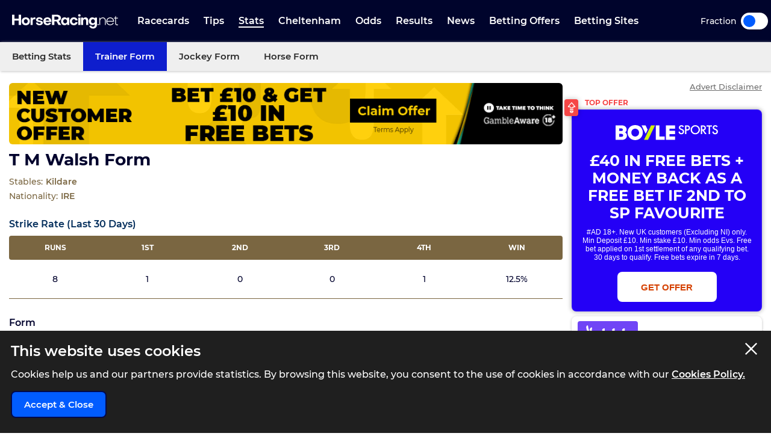

--- FILE ---
content_type: text/html; charset=UTF-8
request_url: https://www.horseracing.net/trainers/t-m-walsh
body_size: 22115
content:
<!DOCTYPE html>
<html lang="en">
<head>
    <!-- Dns prefetch for other domains -->
    <link rel="preconnect" href="https://www.googletagmanager.com/" crossorigin />
    <link rel="dns-prefetch" href="https://www.googletagmanager.com/" />
    <link rel="preconnect" href="https://fonts.googleapis.com">
    <link rel="preconnect" href="https://fonts.gstatic.com/" crossorigin>
    <link rel="preconnect" href="https://prod.webpu.sh/" crossorigin />


        <script>
        function createCookie(name, value, expires) {
            document.cookie = name + "=" + value + "; max-age=" + expires + "; path=/";
        }
        function checkCookie(name) {
            const nameEQ = name + "=";
            const ca = document.cookie.split(';');
            for (let i = 0; i < ca.length; i = i + 1) {
                let c = ca[i];
                while (c.charAt(0) == ' ') c = c.substring(1, c.length);
                if (c.indexOf(nameEQ) == 0) return c.substring(nameEQ.length, c.length);
            }
            return null;
        }
        // Initialize consent mode
        window.dataLayer = window.dataLayer || [];
        function gtag() { dataLayer.push(arguments); }

        // Check if user has already made a consent choice
        const consentCookie = checkCookie('user_consent');

        if (consentCookie) {
            // User has previously consented - parse their choices
            const consent = JSON.parse(decodeURIComponent(consentCookie));
            gtag('consent', 'default', consent);
        } else {
            // First visit - set default to denied
            gtag('consent', 'default', {
                'ad_user_data': 'denied',
                'ad_personalization': 'denied',
                'ad_storage': 'denied',
                'analytics_storage': 'denied',
                'wait_for_update': 500
            });
        }
    </script>


        <!-- Google Tag Manager -->
<script>(function(w,d,s,l,i){w[l]=w[l]||[];w[l].push({'gtm.start':
            new Date().getTime(),event:'gtm.js'});var f=d.getElementsByTagName(s)[0],
        j=d.createElement(s),dl=l!='dataLayer'?'&l='+l:'';j.async=true;j.src=
        'https://www.googletagmanager.com/gtm.js?id='+i+dl+ '&gtm_auth=pjqxRVlFHQ7Yao0FnKjmlg&gtm_preview=env-1&gtm_cookies_win=x';f.parentNode.insertBefore(j,f);
    })(window,document,'script','dataLayer','GTM-TSH5CCX');</script>
<!-- End Google Tag Manager -->
        
                <link rel="alternate" hreflang="en-gb" href="https://www.horseracing.net/trainers/t-m-walsh">
        
    <!-- CANONICAL LINK -->
    <link rel="canonical" href="https://www.horseracing.net/trainers/t-m-walsh"/>
        
    <!-- PWA SECTION -->
    <link rel="manifest" href="/manifest.json">
    <title>T M Walsh Form | HorseRacing.net</title>
    <meta name="robots" content="index, follow, max-image-preview:large, max-snippet:-1, max-video-preview:-1"/>
    
    <!-- META -->
    <meta name="description" content="T M Walsh horse racing form guide and full results history. Todays runners list for the Kildare stable of T M Walsh with statistics and winners list."/>
        
    <meta charset="utf-8">
    <meta name="language" content="en"/>
    
    <!-- Facebook meta -->
        
    <meta name="viewport" content="width=device-width, minimum-scale=1, initial-scale=1">
    <meta name="thumbnail" content="/media/images/generic-social.jpg"/>
    <!-- ANDRIOD -->
    <meta name="theme-color" content="#00042c">
    <meta name="msapplication-navbutton-color" content="#00042c">
    <!-- APPLE -->
    <meta name="mobile-web-app-capable" content="yes">
    <meta name="apple-mobile-web-app-capable" content="yes">
    <meta name="apple-mobile-web-app-title" content="HorseRacing.net">
    <meta name="apple-mobile-web-app-status-bar-style" content="#002c5a">
    <link rel="apple-touch-icon-precomposed" sizes="57x57" href="/media/images/favicons/apple-touch-icon-57x57.png"/>
    <link rel="apple-touch-icon-precomposed" sizes="114x114" href="/media/images/favicons/apple-touch-icon-114x114.png"/>
    <link rel="apple-touch-icon-precomposed" sizes="72x72" href="/media/images/favicons/apple-touch-icon-72x72.png"/>
    <link rel="apple-touch-icon-precomposed" sizes="144x144" href="/media/images/favicons/apple-touch-icon-144x144.png"/>
    <link rel="apple-touch-icon-precomposed" sizes="60x60" href="/media/images/favicons/apple-touch-icon-60x60.png"/>
    <link rel="apple-touch-icon-precomposed" sizes="120x120" href="/media/images/favicons/apple-touch-icon-120x120.png"/>
    <link rel="apple-touch-icon-precomposed" sizes="76x76" href="/media/images/favicons/apple-touch-icon-76x76.png"/>
    <link rel="apple-touch-icon-precomposed" sizes="152x152" href="/media/images/favicons/apple-touch-icon-152x152.png"/>
    <!-- STANDARD -->
    <link rel="icon" type="image/png" href="/media/images/favicons/favicon-196x196.png" sizes="196x196"/>
    <link rel="icon" type="image/png" href="/media/images/favicons/favicon-96x96.png" sizes="96x96"/>
    <link rel="icon" type="image/png" href="/media/images/favicons/favicon-32x32.png" sizes="32x32"/>
    <link rel="icon" type="image/png" href="/media/images/favicons/favicon-16x16.png" sizes="16x16"/>
    <link rel="icon" type="image/png" href="/media/images/favicons/favicon-128.png" sizes="128x128"/>
    <!--  MICROSOFT -->
    <meta name="application-name" content="HorseRacing.net"/>
    <meta name="msapplication-TileColor" content="#002c5a"/>
    <meta name="msapplication-TileImage" content="/media/images/favicons/mstile-144x144.png"/>
    <meta name="msapplication-square70x70logo" content="/media/images/favicons/mstile-70x70.png"/>
    <meta name="msapplication-square150x150logo" content="/media/images/favicons/mstile-150x150.png"/>
    <meta name="msapplication-wide310x150logo" content="/media/images/favicons/mstile-310x150.png"/>
    <meta name="msapplication-square310x310logo" content="/media/images/favicons/mstile-310x310.png"/>
    <meta name="msapplication-config" content="none"/>
    <!-- SITE ICONS END -->
    

    <script type="application/ld+json">
        {
          "@context": "https://schema.org",
          "@type": "breadcrumblist",
          "itemlistelement": [{
            "@type": "listitem",
            "position": 1,
            "item": {
              "@id": "https:/www.horseracing.net/",
              "name": "Home"
            }
          },{
            "@type": "listitem",
            "position": 2,
            "item": {
              "@id": "https:/www.horseracing.net/trainers",
              "name": "Trainers"
            }
          },{
            "@type": "listitem",
            "position": 3,
            "item": {
              "@id": "https:/www.horseracing.net/trainers/t-m-walsh",
              "name": "T M Walsh"
            }
          }]
        }

    </script>




<!-- Meta tags for Twitter Share -->
<meta name="twitter:card" content="summary_large_image" />
<meta name="twitter:title" content="T M Walsh Form | HorseRacing.net" />
<meta name="twitter:creator" content="@HorseRacing_Net" />
<meta name="twitter:image" content="https://www.horseracing.net/media/images/share/generic_share.jpg" />
<meta name="twitter:domain" content="https://www.horseracing.net/">

<!-- Open Graph tags for Facebook Share -->
<meta property="og:url" content="https://www.horseracing.net/trainers/t-m-walsh" />
<meta property="og:site_name" content="HorseRacing.net" />
<meta property="og:type" content="website" />
<meta property="og:title" content="T M Walsh Form | HorseRacing.net" />
<meta property="og:image" content="https://www.horseracing.net/media/images/share/generic_share.jpg" />
<meta property="fb:app_id" content="" />
<meta itemprop ="thumbnailurl" content="https://www.horseracing.net/media/images/share/generic_share.jpg" />


    
            <script type="application/ld+json">
                {
                    "@context": "https://schema.org",
                    "@type": "WebPage",
                    "@id": "https://www.horseracing.net/trainers/t-m-walsh",
                    "url": "https://www.horseracing.net/trainers/t-m-walsh",
                    "name": "T M Walsh Form",
                                                            
                    "description": "T M Walsh horse racing form guide and full results history. Todays runners list for the Kildare stable of T M Walsh with statistics and winners list.", 
                    "inLanguage": "en-GB",
                    "image": {
                    "@type": "ImageObject",
                        "url": "https://www.horseracing.net/media/images/generic-social.png"
                    },
                    
                    "publisher": {
                        "@type": "Organization",
                            "name": "HorseRacing.net",
                            "logo": {
                            "@type": "ImageObject",
                                "url": "https://www.horseracing.net/media/images/favicons/apple-touch-icon-114x114.png"
                        }
                    }
                }
            </script>

    <link rel="stylesheet" type="text/css" media="screen" href="https://www.horseracing.net/sass/frontend.css?blocks[]=5&blocks[]=92&v=57375&site_id=14">
    <script src="https://www.horseracing.net/media/javascript/all.js?v=57375" defer type="text/javascript"></script>

    
    <!-- Google Verification -->
    <meta name="google-site-verification" content="sYNej_7IgrTuId2mfA311z5TlViDH-Pldzhkz0T_W_c"/>

    <!-- Bing Verification -->
    <meta name="msvalidate.01" content=""/>

    <meta name="facebook-domain-verification" content="fh3pnajfxpluncbq3cw14imemuw7w8" />

        <!-- webpush -->
    <script type="text/javascript">
        (function(p,u,s,h,e,r,l,i,b) {p['XtremePushObject']=s;p[s]=function(){
            (p[s].q=p[s].q||[]).push(arguments)};i=u.createElement('script');i.async=1;
            i.src=h;b=u.getElementsByTagName('script')[0];b.parentNode.insertBefore(i,b);
        })(window,document,'xtremepush','https://prod.webpu.sh/b8zxWcz4LxMlvxa5w8KytUGizOWbAWaZ/sdk.js');
    </script>
    
    
    
    

    

                <style>
                .bookie_content_betmgm{ display:none !important; }
                @media (max-width: 767px) {
                    .bookie_odds_best_betmgm {
                        display: flex !important;
                        opacity: 0.4 !important;
                        pointer-events: none !important;
                    }
                }
            </style>
        
        <script>
                var disableXpPopups = 0;
            </script>

            <!-- Twitter conversion tracking base code -->
    <script>
        !function(e,t,n,s,u,a){e.twq||(s=e.twq=function(){s.exe?s.exe.apply(s,arguments):s.queue.push(arguments);
        },s.version='1.1',s.queue=[],u=t.createElement(n),u.async=!0,u.src='https://static.ads-twitter.com/uwt.js',
            a=t.getElementsByTagName(n)[0],a.parentNode.insertBefore(u,a))}(window,document,'script');
        twq('config','olftp');
    </script>

    <!-- ADM Smart Pixel - BO_global - DO NOT MODIFY -->
    <script type="text/javascript">!function(a,e,d,m,t){a.adm={};a.adm.pixid=153931;var o=e.getElementsByTagName("head")[0],c=e.createElement("script");a.adm.json="https://ps.l.admedo.com/53262d50-83e1-429b-b014-b5652683250d.json",a.adm.pixurl="https://pool.admedo.com",c.src="https://pj.l.admedo.com/admtracker.lib.min.js",c.async=!0,o.appendChild(c)}(window,document);</script>
    <noscript><img height="1" width="1" style="display:none" src="https://pool.admedo.com/pixel?id=153931&t=img" /></noscript>

    <!-- Meta Pixel Code -->
    <script>
        !function(f,b,e,v,n,t,s)
        {if(f.fbq)return;n=f.fbq=function(){n.callMethod?
            n.callMethod.apply(n,arguments):n.queue.push(arguments)};
            if(!f._fbq)f._fbq=n;n.push=n;n.loaded=!0;n.version='2.0';
            n.queue=[];t=b.createElement(e);t.async=!0;
            t.src=v;s=b.getElementsByTagName(e)[0];
            s.parentNode.insertBefore(t,s)}(window, document,'script', 'https://connect.facebook.net/en_US/fbevents.js');
        fbq('init', '938739104728127');
        fbq('track', 'PageView');
    </script>
    <noscript><img height="1" width="1" style="display:none" src="https://www.facebook.com/tr?id=938739104728127&ev=PageView&noscript=1"/></noscript>
    <!-- End Meta Pixel Code -->
        </head>



<body>

            <!-- Google Tag Manager (noscript) -->
        <noscript><iframe src="https://www.googletagmanager.com/ns.html?id=GTM-TSH5CCX&gtm_auth=pjqxRVlFHQ7Yao0FnKjmlg&gtm_preview=env-1&gtm_cookies_win=x"
                          height="0" width="0" style="display:none;visibility:hidden"></iframe></noscript>
        <!-- End Google Tag Manager (noscript) -->
    

<div class="inner-body pushmenu-body-push">

    <div class="iemessage" style="display:none;">
    <div class="iemessage-inner">
        You are using an <span>outdated</span> browser.
        Please upgrade your browser to improve your
        experience.
    </div>
</div>

<noscript>
    <div class="javascriptdisabled">
        <div class="javascriptdisabled-inner">
            This Website needs JavaScript activated to maintain your user experience.
        </div>
    </div>
</noscript>


<div class="cookie-policy" id="cookie-policy">
    <div class="wrapper">
        <div class="accept-cross-button cookie-button-link"></div>
        <div class="cookie-title">
            This website uses cookies
        </div>
        <div class="cookie-text">
            Cookies help us and our partners provide statistics. By browsing this website, you consent to the
            use of cookies in accordance with our <a href="/cookie-policy" class="fsl-link">Cookies Policy.</a>
        </div>
        <div class="cookie-accept-button cookie-button-link">
            Accept & Close
        </div>
    </div>
</div>


<header id="super-header" class="">

    
    <div class="sh-main-nav">
        <div class="width-wrapper">
            <div class="mobile-burger-menu">
                <div class="mbm-button"></div>
                <div class="mbm-selections-menu-container">
                    <div class="mbmm-selection-container">
                        <div class="msc-left"><div class="ml-menu-item has-menu active" data-id="7"><div class="mmi-label">Racecards</div></div><div class="ml-menu-item has-menu " data-id="8"><div class="mmi-label">Tips</div></div><div class="ml-menu-item has-menu " data-id="9"><div class="mmi-label">Stats</div></div><div class="ml-menu-item has-menu " data-id="40"><div class="mmi-label">Cheltenham</div></div><div class="ml-menu-item has-menu " data-id="10"><div class="mmi-label">Odds</div></div><div class="ml-menu-item has-menu " data-id="11"><div class="mmi-label">Results</div></div><div class="ml-menu-item has-menu " data-id="13"><div class="mmi-label">Betting Offers</div></div><div class="ml-menu-item has-menu " data-id="14"><div class="mmi-label">Betting Sites</div></div>
                                <div class="odds-toggle">
                                    <div class="ot-type">Fraction</div>
                                    <input class="ot-input" type="checkbox" id="odds-switch-mobile" />
                                    <label class="ot-label" for="odds-switch-mobile">Toggle</label>
                                </div>

                        </div>

                        <div class="msc-right">
                                                                <div class="mr-menu menu-select-7 enabled"><div class="mr-item-contain"><a href="/racecards" class="mic-link">Today's Racecards</a></div>                                                                                    <div class="mr-item-contain"><a href="/racecards/tomorrow" class="mic-link">Tomorrow's Racecards</a></div>                                                                                    <div class="mr-item-contain"><a href="/major-races" class="mic-link">Major Races</a></div>                                                                                    <div class="mr-item-contain"><a href="/itv-racing-schedule" class="mic-link">ITV Races</a></div>                                                                                    <div class="mr-item-contain"><a href="/courses" class="mic-link">Courses A-Z</a></div>                                                                                    <div class="mr-item-contain"><a href="/non-runners" class="mic-link">Non Runners</a></div>                                                                                    <div class="mr-item-contain"><a href="/cheltenham" class="mic-link">Cheltenham Festival</a></div>                                                                                    <div class="mr-item-contain"><a href="/aintree/grand-national" class="mic-link">Grand National</a></div>                                                                                    <div class="mr-item-contain"><a href="/ascot" class="mic-link">Royal Ascot</a></div>                                                                                                                        </div>
                                                                        <div class="mr-menu menu-select-8 disabled"><div class="mr-item-contain"><a href="/tips" class="mic-link">Today's Tips</a></div>                                                                                    <div class="mr-item-contain"><a href="/naps-table" class="mic-link">Naps Table</a></div>                                                                                    <div class="mr-item-contain"><a href="/tipsters/the-sun/templegate" class="mic-link">Templegate</a></div>                                                                                    <div class="mr-item-contain"><a href="/tipsters/daily-mail/robin-goodfellow" class="mic-link">Robin Goodfellow</a></div>                                                                                    <div class="mr-item-contain"><a href="/lucky-15-tips-today" class="mic-link">Lucky 15 Tips</a></div>                                                                                    <div class="mr-item-contain"><a href="/treble-tips-today" class="mic-link">Treble Tips</a></div>                                                                                    <div class="mr-item-contain"><a href="/each-way-tips-today" class="mic-link">Each-Way Tips</a></div>                                                                                    <div class="mr-item-contain"><a href="/tips/tomorrow" class="mic-link">Tomorrow's Tips</a></div>                                                                                    <div class="mr-item-contain"><a href="/tipsters" class="mic-link">Tipsters A-Z</a></div>                                                                                                                        </div>
                                                                        <div class="mr-menu menu-select-9 disabled"><div class="mr-item-contain"><a href="/stats" class="mic-link">Betting Stats</a></div>                                                                                    <div class="mr-item-contain"><a href="/trainers" class="mic-link">Trainer Form</a></div>                                                                                    <div class="mr-item-contain"><a href="/jockeys" class="mic-link">Jockey Form</a></div>                                                                                    <div class="mr-item-contain"><a href="/todays-runners" class="mic-link">Horse Form</a></div>                                                                                                                        </div>
                                                                        <div class="mr-menu menu-select-40 disabled"><div class="mr-item-contain"><a href="/cheltenham" class="mic-link">Cheltenham</a></div>                                                                                    <div class="mr-item-contain"><a href="/cheltenham/day-one" class="mic-link">Cheltenham Day 1</a></div>                                                                                    <div class="mr-item-contain"><a href="/cheltenham/day-two" class="mic-link">Cheltenham Day 2</a></div>                                                                                    <div class="mr-item-contain"><a href="/cheltenham/day-three" class="mic-link">Cheltenham Day 3</a></div>                                                                                    <div class="mr-item-contain"><a href="/cheltenham/day-four" class="mic-link">Cheltenham Day 4</a></div>                                                                                    <div class="mr-item-contain"><a href="/cheltenham/tips" class="mic-link">Cheltenham Tips</a></div>                                                                                    <div class="mr-item-contain"><a href="/cheltenham/odds" class="mic-link">Cheltenham Odds</a></div>                                                                                    <div class="mr-item-contain"><a href="/cheltenham/free-bets" class="mic-link">Cheltenham Free Bets</a></div>                                                                                    <div class="mr-item-contain"><a href="/cheltenham/results" class="mic-link">Cheltenham Results</a></div>                                                                                                                        </div>
                                                                        <div class="mr-menu menu-select-10 disabled"><div class="mr-item-contain"><a href="/odds" class="mic-link">Horse Racing Odds</a></div>                                                                                                                        </div>
                                                                        <div class="mr-menu menu-select-11 disabled"><div class="mr-item-contain"><a href="/results" class="mic-link">Today's Results</a></div>                                                                                    <div class="mr-item-contain"><a href="/yesterdays-results" class="mic-link">Yesterday's Results</a></div>                                                                                                                        </div>
                                                                        <div class="mr-menu menu-select-13 disabled"><div class="mr-item-contain"><a href="/betting-offers" class="mic-link">Free Bets</a></div>                                                                                    <div class="mr-item-contain"><div class="mic-header">Cheltenham Free Bets</div><div class="mic-sub-links"><a href="/cheltenham/free-bets" class="msl-link">Cheltenham Free Bets</a><a href="/cheltenham/free-bets/sky-bet" class="msl-link">Sky Bet Cheltenham Offer</a><a href="/cheltenham/free-bets/paddy-power" class="msl-link">Paddy Power Cheltenham Offer</a><a href="/cheltenham/free-bets/betfair" class="msl-link">Betfair Cheltenham Offer</a><a href="/cheltenham/free-bets/betfred" class="msl-link">Betfred Cheltenham Offer</a><a href="/cheltenham/free-bets/boylesports" class="msl-link">BOYLE Sports Cheltenham Offer</a></div></div>                                                                                    <div class="mr-item-contain"><a href="/aintree/grand-national/free-bets" class="mic-link">Grand National Free Bets</a></div>                                                                                                                        </div>
                                                                        <div class="mr-menu menu-select-14 disabled"><div class="mr-item-contain"><a href="/betting-sites" class="mic-link">Best Betting Sites</a></div>                                                                                    <div class="mr-item-contain"><div class="mic-header">Bookmaker Sign Up Offers</div><div class="mic-sub-links"><a href="/betting-offers" class="msl-link">Bookmaker Sign Up Offers</a><a href="/betting-sites/boylesports-sign-up-offer" class="msl-link">BOYLE Sports Sign Up Offer </a><a href="/betting-sites/betmgm-sign-up-offer" class="msl-link">BetMGM Sign Up Offer</a><a href="/betting-sites/dabble-sign-up-offer" class="msl-link">Dabble Sign Up Offer</a><a href="/betting-sites/sky-bet-sign-up-offer" class="msl-link">Sky Bet Sign Up Offer </a><a href="/betting-sites/bet365-sign-up-offer" class="msl-link">Bet365 Sign Up Offer</a><a href="/betting-sites/paddy-power-sign-up-offer" class="msl-link">Paddy Power Sign Up Offer</a><a href="/betting-sites/betfair-sign-up-offer" class="msl-link">Betfair Sign Up Offer</a><a href="/betting-sites/bet442-sign-up-offer" class="msl-link">Bet442 Sign Up Offer</a><a href="/betting-sites/midnite-sign-up-offer" class="msl-link">Midnite Sign Up Offer</a><a href="/betting-sites/sbk-sign-up-offer" class="msl-link">SBK Sign Up Offer</a><a href="/betting-sites/betuk-sign-up-offer" class="msl-link">BetUK Sign Up Offer</a><a href="/betting-sites/copybet-sign-up-offer" class="msl-link">CopyBet Sign Up Offer</a><a href="/betting-sites/betgoodwin-welcome-offer" class="msl-link">BetGoodwin Welcome Offer</a><a href="/betting-sites/unibet-sign-up-offer" class="msl-link">Unibet Sign Up Offer</a><a href="/betting-sites/william-hill-sign-up-offer" class="msl-link">William Hill Sign Up Offer</a><a href="/betting-sites/betfred-sign-up-offer" class="msl-link">Betfred Sign Up Offer</a><a href="/betting-sites/virgin-bet-sign-up-offer" class="msl-link">Virgin Bet Sign Up Offer</a><a href="/betting-sites/rhino-bet-sign-up-offer" class="msl-link">Rhino Bet Sign Up Offer</a><a href="/betting-sites/kwiff-welcome-offer" class="msl-link">Kwiff Welcome Offer</a><a href="/betting-sites/betvictor-sign-up-offer" class="msl-link">BetVictor Sign Up Offer</a><a href="/betting-sites/grosvenor-sports-sign-up-offer" class="msl-link">Grosvenor Sports Sign Up Offer</a><a href="/betting-sites/talksport-bet-sign-up-offer" class="msl-link">talkSPORT BET Sign Up Offer</a><a href="/betting-sites/fafabet-sign-up-offer" class="msl-link">Fafabet Sign Up Offer</a><a href="/betting-sites/jeffbet-sign-up-offer" class="msl-link">JeffBet Sign Up Offer</a><a href="/betting-sites/parimatch-sign-up-offer" class="msl-link">Parimatch Sign Up Offer</a><a href="/betting-sites/quinnbet-sign-up-offer" class="msl-link">QuinnBet Sign Up Offer</a><a href="/betting-sites/star-sports-sign-up-offer" class="msl-link">Star Sports Sign Up Offer</a><a href="/betting-sites/dragon-bet-sign-up-offer" class="msl-link">Dragon Bet Sign Up Offer</a><a href="/betting-sites/betzone-welcome-offer" class="msl-link">Betzone Welcome Offer</a><a href="/betting-sites/betiton-sign-up-offer" class="msl-link">Betiton Sign Up Offer</a><a href="/betting-sites/32red-sign-up-offer" class="msl-link">32Red Sign-Up Offer</a><a href="/betting-sites/spreadex-sign-up-offer" class="msl-link">Spreadex Sign Up Offer</a><a href="/betting-sites/leovegas-sign-up-offer" class="msl-link">LeoVegas Sign Up Offer</a><a href="/betting-sites/betway-sign-up-offer" class="msl-link">Betway Sign Up Offer </a><a href="/betting-sites/geoff-banks-sign-up-offer" class="msl-link">Geoff Banks Sign Up Offer</a><a href="/betting-sites/mr-mega-sign-up-offer" class="msl-link">Mr Mega Sign Up Offer</a><a href="/betting-sites/tote-sign-up-offer" class="msl-link">Tote Sign Up Offer</a><a href="/betting-sites/planet-sport-bet-sign-up-offer" class="msl-link">Planet Sport Bet Sign Up Offer</a><a href="/betting-sites/matchbook-sign-up-offer" class="msl-link">Matchbook Sign Up Offer</a><a href="/betting-sites/bwin-welcome-offer" class="msl-link">Bwin Sign Up Offer</a><a href="/betting-sites/livescore-bet-sign-up-offer" class="msl-link">LiveScore Bet Sign Up Offer</a><a href="/betting-sites/10bet-sign-up-offer" class="msl-link">10bet Sign Up Offer</a><a href="/betting-sites/ak-bets-sign-up-offer" class="msl-link">AK Bets Sign Up Offer</a><a href="/betting-sites/betgrouse-sign-up-offer" class="msl-link">BetGrouse Sign Up Offer</a><a href="/betting-sites/highbet-welcome-offer" class="msl-link">Highbet Welcome Offer</a><a href="/betting-sites/lottoland-welcome-offer" class="msl-link">Lottoland Welcome Offer</a><a href="/betting-sites/gentleman-jim-sign-up-offer" class="msl-link">Gentleman Jim Sign Up Offer</a><a href="/betting-sites/all-british-casino-sign-up-offer" class="msl-link">All British Casino Sign Up Offer</a><a href="/betting-sites/sportsbroker-sign-up-offer" class="msl-link">SportsBroker Sign Up Offer</a><a href="/betting-sites/nrg-sign-up-offer" class="msl-link">NRG Sign Up Offer</a><a href="/betting-sites/7bet-sign-up-offer" class="msl-link">7bet Sign Up Offer</a><a href="/betting-sites/q88-sign-up-offer" class="msl-link">Q88 Sign Up Offer</a><a href="/betting-sites/fanteam-sign-up-offer" class="msl-link">FanTeam Sign Up Offer</a><a href="/betting-sites/magic-red-sign-up-offer" class="msl-link">Magic Red Sign Up Offer</a><a href="/betting-sites/bresbet-welcome-offer" class="msl-link">BresBet Welcome Offer</a><a href="/betting-sites/mogobet-sign-up-offer" class="msl-link">MogoBet Sign Up Offer</a><a href="/betting-sites/ladbrokes-sign-up-offer" class="msl-link">Ladbrokes Sign Up Offer</a><a href="/betting-sites/coral-sign-up-offer" class="msl-link">Coral Sign Up Offer</a><a href="/betting-sites/betano-sign-up-offer" class="msl-link">Betano Sign Up Offer</a><a href="/betting-sites/fitzdares-sign-up-offer" class="msl-link">Fitzdares Sign Up Offer</a><a href="/betting-sites/casumo-sign-up-offer" class="msl-link">Casumo Sign Up Offer</a><a href="/betting-sites/hollywoodbets-sign-up-offer" class="msl-link">Hollywoodbets Sign Up Offer</a><a href="/betting-sites/neptune-play-sign-up-offer" class="msl-link">Neptune Play Sports Sign Up Offer</a><a href="/betting-sites/pricedup-sign-up-offer" class="msl-link">PricedUp Sign Up Offer</a><a href="/betting-sites/easybet-sign-up-offer" class="msl-link">EasyBet Sign Up Offer</a></div></div>                                                                                    <div class="mr-item-contain"><a href="/betting-sites/horse-racing" class="mic-link">Horse Racing Betting Sites</a></div>                                                                                    <div class="mr-item-contain"><a href="/betting-sites/cash-out" class="mic-link">Cash Out</a></div>                                                                                    <div class="mr-item-contain"><a href="/betting-sites/fast-withdrawal" class="mic-link">Fast Withdrawal</a></div>                                                                                    <div class="mr-item-contain"><a href="/betting-sites/live" class="mic-link">Live Betting Sites</a></div>                                                                                    <div class="mr-item-contain"><a href="/betting-sites/best-odds-guaranteed" class="mic-link">Best Odds Guaranteed</a></div>                                                                                    <div class="mr-item-contain"><a href="/betting-sites/bet-builder" class="mic-link">Bet Builder Sites</a></div>                                                                                    <div class="mr-item-contain"><a href="/betting-sites/betting-exchange" class="mic-link">Betting Exchange Sites</a></div>                                                                                    <div class="mr-item-contain"><a href="/betting-sites/paypal" class="mic-link">Paypal</a></div>                                                                                    <div class="mr-item-contain"><a href="/betting-sites/paysafecard" class="mic-link">PaySafeCard</a></div>                                                                                    <div class="mr-item-contain"><a href="/betting-sites/skrill" class="mic-link">Skrill</a></div>                                                                                    <div class="mr-item-contain"><a href="/betting-sites/trustly" class="mic-link">Trustly</a></div>                                                                                    <div class="mr-item-contain"><a href="/betting-sites/apple-pay" class="mic-link">Apple Pay</a></div>                                                                                    <div class="mr-item-contain"><a href="/betting-sites/google-pay" class="mic-link">Google Pay</a></div>                                                                                    <div class="mr-item-contain"><a href="/betting-sites/visa" class="mic-link">Visa</a></div>                                                                                                                        </div>
                                    

                        </div>
                    </div>
                </div>
            </div>

            
            <div class="logo-wrapper-link">
                <a title="BettingOdds.com Home" href="/" class="lwl-main"></a>
            </div>
            <div class="links-wrapper">
                <div class="links-wrapper-inner header-scroll-logic-hook">
                    <div class="lwi-div ">                                                                    <a class="ld-top-level-link" href="/racecards" data-id="7" data-menu="1">Racecards</a>
                                
                                                                    <div class="ld-subnav-hover">

                                        <div class="lsh-item"><a class="" href="/racecards" data-id="45">Today's Racecards</a>                                                </div>                                        <div class="lsh-item"><a class="" href="/racecards/tomorrow" data-id="46">Tomorrow's Racecards</a>                                                </div>                                        <div class="lsh-item"><a class="" href="/major-races" data-id="47">Major Races</a>                                                </div>                                        <div class="lsh-item"><a class="" href="/itv-racing-schedule" data-id="48">ITV Races</a>                                                </div>                                        <div class="lsh-item"><a class="" href="/courses" data-id="51">Courses A-Z</a>                                                </div>                                        <div class="lsh-item"><a class="" href="/non-runners" data-id="52">Non Runners</a>                                                </div>                                        <div class="lsh-item"><a class="" href="/cheltenham" data-id="358">Cheltenham Festival</a>                                                </div>                                        <div class="lsh-item"><a class="" href="/aintree/grand-national" data-id="215">Grand National</a>                                                </div>                                        <div class="lsh-item"><a class="" href="/ascot" data-id="211">Royal Ascot</a>                                                </div>                                                                            </div>
                                
                            </div>

                            <div class="lwi-div ">                                                                    <a class="ld-top-level-link" href="/tips" data-id="8" data-menu="2">Tips</a>
                                
                                                                    <div class="ld-subnav-hover">

                                        <div class="lsh-item"><a class="" href="/tips" data-id="53">Today's Tips</a>                                                </div>                                        <div class="lsh-item"><a class="" href="/naps-table" data-id="54">Naps Table</a>                                                </div>                                        <div class="lsh-item"><a class="" href="/tipsters/the-sun/templegate" data-id="55">Templegate</a>                                                </div>                                        <div class="lsh-item"><a class="" href="/tipsters/daily-mail/robin-goodfellow" data-id="56">Robin Goodfellow</a>                                                </div>                                        <div class="lsh-item"><a class="" href="/lucky-15-tips-today" data-id="58">Lucky 15 Tips</a>                                                </div>                                        <div class="lsh-item"><a class="" href="/treble-tips-today" data-id="59">Treble Tips</a>                                                </div>                                        <div class="lsh-item"><a class="" href="/each-way-tips-today" data-id="60">Each-Way Tips</a>                                                </div>                                        <div class="lsh-item"><a class="" href="/tips/tomorrow" data-id="319">Tomorrow's Tips</a>                                                </div>                                        <div class="lsh-item"><a class="" href="/tipsters" data-id="61">Tipsters A-Z</a>                                                </div>                                                                            </div>
                                
                            </div>

                            <div class="lwi-div active">                                                                    <a class="ld-top-level-link" href="/stats" data-id="9" data-menu="3">Stats</a>
                                
                                                                    <div class="ld-subnav-hover">

                                        <div class="lsh-item"><a class="" href="/stats" data-id="62">Betting Stats</a>                                                </div>                                        <div class="lsh-item"><a class="" href="/trainers" data-id="63">Trainer Form</a>                                                </div>                                        <div class="lsh-item"><a class="" href="/jockeys" data-id="64">Jockey Form</a>                                                </div>                                        <div class="lsh-item"><a class="" href="/todays-runners" data-id="65">Horse Form</a>                                                </div>                                                                            </div>
                                
                            </div>

                            <div class="lwi-div ">                                                                    <a class="ld-top-level-link" href="/cheltenham" data-id="40" data-menu="4">Cheltenham</a>
                                
                                                                    <div class="ld-subnav-hover">

                                        <div class="lsh-item"><a class="" href="/cheltenham/day-one" data-id="346">Cheltenham Day 1</a>                                                </div>                                        <div class="lsh-item"><a class="" href="/cheltenham/day-two" data-id="347">Cheltenham Day 2</a>                                                </div>                                        <div class="lsh-item"><a class="" href="/cheltenham/day-three" data-id="348">Cheltenham Day 3</a>                                                </div>                                        <div class="lsh-item"><a class="" href="/cheltenham/day-four" data-id="349">Cheltenham Day 4</a>                                                </div>                                        <div class="lsh-item"><a class="" href="/cheltenham/tips" data-id="354">Cheltenham Tips</a>                                                </div>                                        <div class="lsh-item"><a class="" href="/cheltenham/odds" data-id="356">Cheltenham Odds</a>                                                </div>                                        <div class="lsh-item"><a class="" href="/cheltenham/free-bets" data-id="355">Cheltenham Free Bets</a>                                                </div>                                        <div class="lsh-item"><a class="" href="/cheltenham/results" data-id="357">Cheltenham Results</a>                                                </div>                                                                            </div>
                                
                            </div>

                            <div class="lwi-div ">                                                                    <a class="ld-top-level-link" href="/odds" data-id="10" data-menu="5">Odds</a>
                                
                                                                    <div class="ld-subnav-hover">

                                        <div class="lsh-item"><a class="" href="/odds" data-id="66">Horse Racing Odds</a>                                                </div>                                                                            </div>
                                
                            </div>

                            <div class="lwi-div ">                                                                    <a class="ld-top-level-link" href="/results" data-id="11" data-menu="6">Results</a>
                                
                                                                    <div class="ld-subnav-hover">

                                        <div class="lsh-item"><a class="" href="/results" data-id="69">Today's Results</a>                                                </div>                                        <div class="lsh-item"><a class="" href="/yesterdays-results" data-id="70">Yesterday's Results</a>                                                </div>                                                                            </div>
                                
                            </div>

                            <div class="lwi-div ">                                                                    <a class="ld-top-level-link" href="/news" data-id="12" data-menu="7">News</a>
                                
                                
                            </div>

                            <div class="lwi-div ">                                                                    <a class="ld-top-level-link" href="/betting-offers" data-id="13" data-menu="8">Betting Offers</a>
                                
                                                                    <div class="ld-subnav-hover">

                                        <div class="lsh-item"><a class="" href="/betting-offers" data-id="73">Free Bets</a>                                                </div>                                        <div class="lsh-item"><a class="hasDrop" href="/cheltenham/free-bets" data-id="76">Cheltenham Free Bets</a><div class="ld-subsubnav-hover"><a href="/cheltenham/free-bets/sky-bet" data-id="5878">Sky Bet Cheltenham Offer</a><a href="/cheltenham/free-bets/paddy-power" data-id="5879">Paddy Power Cheltenham Offer</a><a href="/cheltenham/free-bets/betfair" data-id="5880">Betfair Cheltenham Offer</a><a href="/cheltenham/free-bets/betfred" data-id="5881">Betfred Cheltenham Offer</a><a href="/cheltenham/free-bets/boylesports" data-id="5882">BOYLE Sports Cheltenham Offer</a></div>                                                </div>                                        <div class="lsh-item"><a class="" href="/aintree/grand-national/free-bets" data-id="344">Grand National Free Bets</a>                                                </div>                                                                            </div>
                                
                            </div>

                            <div class="lwi-div ">                                                                    <a class="ld-top-level-link" href="/betting-sites" data-id="14" data-menu="9">Betting Sites</a>
                                
                                                                    <div class="ld-subnav-hover">

                                        <div class="lsh-item"><a class="" href="/betting-sites" data-id="78">Best Betting Sites</a>                                                </div>                                        <div class="lsh-item"><a class="hasDrop" href="/betting-offers" data-id="79">Bookmaker Sign Up Offers</a><div class="ld-subsubnav-hover"><a href="/betting-sites/boylesports-sign-up-offer" data-id="5789">BOYLE Sports Sign Up Offer </a><a href="/betting-sites/betmgm-sign-up-offer" data-id="5790">BetMGM Sign Up Offer</a><a href="/betting-sites/dabble-sign-up-offer" data-id="5791">Dabble Sign Up Offer</a><a href="/betting-sites/sky-bet-sign-up-offer" data-id="5792">Sky Bet Sign Up Offer </a><a href="/betting-sites/bet365-sign-up-offer" data-id="5793">Bet365 Sign Up Offer</a><a href="/betting-sites/paddy-power-sign-up-offer" data-id="5794">Paddy Power Sign Up Offer</a><a href="/betting-sites/betfair-sign-up-offer" data-id="5795">Betfair Sign Up Offer</a><a href="/betting-sites/bet442-sign-up-offer" data-id="5796">Bet442 Sign Up Offer</a><a href="/betting-sites/midnite-sign-up-offer" data-id="5797">Midnite Sign Up Offer</a><a href="/betting-sites/sbk-sign-up-offer" data-id="5798">SBK Sign Up Offer</a><a href="/betting-sites/betuk-sign-up-offer" data-id="5799">BetUK Sign Up Offer</a><a href="/betting-sites/copybet-sign-up-offer" data-id="5800">CopyBet Sign Up Offer</a><a href="/betting-sites/betgoodwin-welcome-offer" data-id="5801">BetGoodwin Welcome Offer</a><a href="/betting-sites/unibet-sign-up-offer" data-id="5802">Unibet Sign Up Offer</a><a href="/betting-sites/william-hill-sign-up-offer" data-id="5803">William Hill Sign Up Offer</a><a href="/betting-sites/betfred-sign-up-offer" data-id="5804">Betfred Sign Up Offer</a><a href="/betting-sites/virgin-bet-sign-up-offer" data-id="5805">Virgin Bet Sign Up Offer</a><a href="/betting-sites/rhino-bet-sign-up-offer" data-id="5806">Rhino Bet Sign Up Offer</a><a href="/betting-sites/kwiff-welcome-offer" data-id="5807">Kwiff Welcome Offer</a><a href="/betting-sites/betvictor-sign-up-offer" data-id="5808">BetVictor Sign Up Offer</a><a href="/betting-sites/grosvenor-sports-sign-up-offer" data-id="5809">Grosvenor Sports Sign Up Offer</a><a href="/betting-sites/talksport-bet-sign-up-offer" data-id="5810">talkSPORT BET Sign Up Offer</a><a href="/betting-sites/fafabet-sign-up-offer" data-id="5811">Fafabet Sign Up Offer</a><a href="/betting-sites/jeffbet-sign-up-offer" data-id="5812">JeffBet Sign Up Offer</a><a href="/betting-sites/parimatch-sign-up-offer" data-id="5813">Parimatch Sign Up Offer</a><a href="/betting-sites/quinnbet-sign-up-offer" data-id="5814">QuinnBet Sign Up Offer</a><a href="/betting-sites/star-sports-sign-up-offer" data-id="5815">Star Sports Sign Up Offer</a><a href="/betting-sites/dragon-bet-sign-up-offer" data-id="5816">Dragon Bet Sign Up Offer</a><a href="/betting-sites/betzone-welcome-offer" data-id="5817">Betzone Welcome Offer</a><a href="/betting-sites/betiton-sign-up-offer" data-id="5818">Betiton Sign Up Offer</a><a href="/betting-sites/32red-sign-up-offer" data-id="5819">32Red Sign-Up Offer</a><a href="/betting-sites/spreadex-sign-up-offer" data-id="5820">Spreadex Sign Up Offer</a><a href="/betting-sites/leovegas-sign-up-offer" data-id="5821">LeoVegas Sign Up Offer</a><a href="/betting-sites/betway-sign-up-offer" data-id="5822">Betway Sign Up Offer </a><a href="/betting-sites/geoff-banks-sign-up-offer" data-id="5823">Geoff Banks Sign Up Offer</a><a href="/betting-sites/mr-mega-sign-up-offer" data-id="5824">Mr Mega Sign Up Offer</a><a href="/betting-sites/tote-sign-up-offer" data-id="5825">Tote Sign Up Offer</a><a href="/betting-sites/planet-sport-bet-sign-up-offer" data-id="5826">Planet Sport Bet Sign Up Offer</a><a href="/betting-sites/matchbook-sign-up-offer" data-id="5827">Matchbook Sign Up Offer</a><a href="/betting-sites/bwin-welcome-offer" data-id="5828">Bwin Sign Up Offer</a><a href="/betting-sites/livescore-bet-sign-up-offer" data-id="5829">LiveScore Bet Sign Up Offer</a><a href="/betting-sites/10bet-sign-up-offer" data-id="5830">10bet Sign Up Offer</a><a href="/betting-sites/ak-bets-sign-up-offer" data-id="5831">AK Bets Sign Up Offer</a><a href="/betting-sites/betgrouse-sign-up-offer" data-id="5832">BetGrouse Sign Up Offer</a><a href="/betting-sites/highbet-welcome-offer" data-id="5833">Highbet Welcome Offer</a><a href="/betting-sites/lottoland-welcome-offer" data-id="5834">Lottoland Welcome Offer</a><a href="/betting-sites/gentleman-jim-sign-up-offer" data-id="5835">Gentleman Jim Sign Up Offer</a><a href="/betting-sites/all-british-casino-sign-up-offer" data-id="5836">All British Casino Sign Up Offer</a><a href="/betting-sites/sportsbroker-sign-up-offer" data-id="5837">SportsBroker Sign Up Offer</a><a href="/betting-sites/nrg-sign-up-offer" data-id="5838">NRG Sign Up Offer</a><a href="/betting-sites/7bet-sign-up-offer" data-id="5839">7bet Sign Up Offer</a><a href="/betting-sites/q88-sign-up-offer" data-id="5840">Q88 Sign Up Offer</a><a href="/betting-sites/fanteam-sign-up-offer" data-id="5841">FanTeam Sign Up Offer</a><a href="/betting-sites/magic-red-sign-up-offer" data-id="5842">Magic Red Sign Up Offer</a><a href="/betting-sites/bresbet-welcome-offer" data-id="5843">BresBet Welcome Offer</a><a href="/betting-sites/mogobet-sign-up-offer" data-id="5844">MogoBet Sign Up Offer</a><a href="/betting-sites/ladbrokes-sign-up-offer" data-id="5845">Ladbrokes Sign Up Offer</a><a href="/betting-sites/coral-sign-up-offer" data-id="5846">Coral Sign Up Offer</a><a href="/betting-sites/betano-sign-up-offer" data-id="5847">Betano Sign Up Offer</a><a href="/betting-sites/fitzdares-sign-up-offer" data-id="5848">Fitzdares Sign Up Offer</a><a href="/betting-sites/casumo-sign-up-offer" data-id="5849">Casumo Sign Up Offer</a><a href="/betting-sites/hollywoodbets-sign-up-offer" data-id="5850">Hollywoodbets Sign Up Offer</a><a href="/betting-sites/neptune-play-sign-up-offer" data-id="5851">Neptune Play Sports Sign Up Offer</a><a href="/betting-sites/pricedup-sign-up-offer" data-id="5852">PricedUp Sign Up Offer</a><a href="/betting-sites/easybet-sign-up-offer" data-id="5853">EasyBet Sign Up Offer</a></div>                                                </div>                                        <div class="lsh-item"><a class="" href="/betting-sites/horse-racing" data-id="80">Horse Racing Betting Sites</a>                                                </div>                                        <div class="lsh-item"><a class="" href="/betting-sites/cash-out" data-id="82">Cash Out</a>                                                </div>                                        <div class="lsh-item"><a class="" href="/betting-sites/fast-withdrawal" data-id="83">Fast Withdrawal</a>                                                </div>                                        <div class="lsh-item"><a class="" href="/betting-sites/live" data-id="84">Live Betting Sites</a>                                                </div>                                        <div class="lsh-item"><a class="" href="/betting-sites/best-odds-guaranteed" data-id="85">Best Odds Guaranteed</a>                                                </div>                                        <div class="lsh-item"><a class="" href="/betting-sites/bet-builder" data-id="267">Bet Builder Sites</a>                                                </div>                                        <div class="lsh-item"><a class="" href="/betting-sites/betting-exchange" data-id="104">Betting Exchange Sites</a>                                                </div>                                        <div class="lsh-item"><a class="" href="/betting-sites/paypal" data-id="264">Paypal</a>                                                </div>                                        <div class="lsh-item"><a class="" href="/betting-sites/paysafecard" data-id="86">PaySafeCard</a>                                                </div>                                        <div class="lsh-item"><a class="" href="/betting-sites/skrill" data-id="260">Skrill</a>                                                </div>                                        <div class="lsh-item"><a class="" href="/betting-sites/trustly" data-id="87">Trustly</a>                                                </div>                                        <div class="lsh-item"><a class="" href="/betting-sites/apple-pay" data-id="89">Apple Pay</a>                                                </div>                                        <div class="lsh-item"><a class="" href="/betting-sites/google-pay" data-id="103">Google Pay</a>                                                </div>                                        <div class="lsh-item"><a class="" href="/betting-sites/visa" data-id="253">Visa</a>                                                </div>                                                                            </div>
                                
                            </div>

                                            </div>
            </div>


            <div class="odds-toggle">
                <div class="ot-type">Fraction</div>
                <input class="ot-input" type="checkbox" id="odds-switch-desktop" />
                <label class="ot-label" for="odds-switch-desktop">Toggle</label>
            </div>

        </div>
    </div>

            <div class="sh-subnav">
            <div class="width-wrapper">
                <div class="links-wrapper">
                    <div class="links-wrapper-inner header-scroll-logic-hook mouse-drag-overflow-hook">
                                                                                            <a class="standard-link " href="/stats"
                                       style="order: 1">
                                        Betting Stats                                    </a>
                                                                                                                                    <a class="standard-link active" href="/trainers"
                                       style="order: 3">
                                        Trainer Form                                    </a>
                                                                                                                                    <a class="standard-link " href="/jockeys"
                                       style="order: 4">
                                        Jockey Form                                    </a>
                                                                                                                                    <a class="standard-link " href="/todays-runners"
                                       style="order: 5">
                                        Horse Form                                    </a>
                                                                                    </div>
                </div>
            </div>
        </div>
    


    


</header>





    <div class="page-content-container menu-with-subnav ">


        
        <div class="wrapper">
            
            <div class="page-content-inner">

                <div class="left-column ">

                                    <a href="https://priceduplinks.com/wkq6xwq6v" aria-label="Top Offer Banner" target="_blank" rel="nofollow" class="tote-banner tote-banner1" data-nosnippet>
                    <img alt="Top Offer Banner" loading="lazy" src="/media/images/admin/takeover-banners/pricedup-ad-992x110-en-bet10-get10-gbp.gif">
                </a>
                
        
                    
                    

                    <div class="main-container ">

                        
<div class="cms-view-contain">

		<h1 class="cms-title">T M Walsh Form</h1>
	
	<div class="cms-text">
	<div class="single-page-container">
    <section class="single-page-top">
            <section class="top-details-section">
                <div class="details-column">
                    <ul class="details-list">
                                                <li>
                            <span class="details">Stables:</span>
                            <span class="details details-bold">Kildare</span>
                        </li>
                                                                        <li>
                            <span class="details">Nationality:</span>
                            <span class="details details-bold">IRE</span>
                        </li>
                                            </ul>
                </div>
            </section>

                    <div class="strike-container">
                <h3 class="strike-header-title">Strike Rate (Last 30 Days)</h3>
            </div>
            <div class="strike-table-wrapper trainers-table-margin">
                <div class="table-header">
                    <div class="header-cell">
                        <span class="header-title-text">Runs</span>
                    </div>

                    <div class="header-cell">
                        <span class="header-title-text">1st</span>
                    </div>

                    <div class="header-cell">
                        <span class="header-title-text">2nd</span>
                    </div>

                    <div class="header-cell">
                        <span class="header-title-text">3rd</span>
                    </div>

                    <div class="header-cell">
                        <span class="header-title-text">4th</span>
                    </div>

                    <div class="header-cell">
                        <span class="header-title-text">win</span>
                    </div>

                </div>

                <div class="table-row">
                    <div class="table-row-cell">
                        <span class="row-title-text"> 8</span>
                    </div>

                    <div class="table-row-cell">
                        <span class="row-title-text"> 1</span>
                    </div>

                    <div class="table-row-cell">
                        <span class="row-title-text"> 0</span>
                    </div>

                    <div class="table-row-cell">
                        <span class="row-title-text"> 0</span>
                    </div>

                    <div class="table-row-cell">
                        <span class="row-title-text"> 1</span>
                    </div>

                    <div class="table-row-cell">
                        <span class="row-title-text"> 12.5%</span>
                    </div>

                </div>
            </div>



        
       
    </section>


    
        <section class="form-container">
            <h3 class="title-form">Form</h3>
            <div class="form-table">
                <header class="form-header-table">

                    <div class="header-cell date-cell">
                        <span class="header-cell-title">Date</span>
                    </div>

                    <div class="header-cell pos-cell">
                        <span class="header-cell-title">Pos</span>
                    </div>

                    <div class="header-cell or-cell">
                        <span class="header-cell-title">Or</span>
                    </div>

                    <div class="header-cell trainer-cell">
                        <span class="header-cell-title">Jockey</span>
                    </div>

                    <div class="header-cell horse-cell">
                        <span class="header-cell-title">Horse</span>
                    </div>

                    <div class="header-cell track-cell">
                        <span class="header-cell-title">Track</span>
                    </div>

                    <div class="header-cell sp-cell">
                        <span class="header-cell-title">Sp</span>
                    </div>

                    <div class="header-cell result-cell">
                        <span class="header-cell-title">Result</span>
                    </div>

                </header>

                                    <section class="form-cell-table-row">
                        <div class="form-cell-table cell-date-row">
                            <span class="form-cell-title">01/02/26</span>
                        </div>

                        <div class="form-cell-table pos-date-row">
                            <span class="form-cell-title">15</span>
                        </div>

                        <div class="form-cell-table or-date-row">
                            <span class="form-cell-title">126</span>
                        </div>


                        <div class="form-cell-table trainer-date-row">
                            <a href="/jockeys/gavin-brouder" class="form-cell-title">Gavin Brouder</a>
                        </div>

                        <div class="form-cell-table horse-date-row">
                            <a href="/runners/buachaillbocht" class="form-cell-title">Buachaillbocht</a>
                        </div>


                        <div class="form-cell-table trainer-date-track">
                            <a href="/leopardstown" class="form-cell-title">Leopardstown</a>
                        </div>

                        <div class="form-cell-table sp-date-track">
                            <span class="form-cell-title">16/1</span>
                        </div>

                        <div class="form-cell-table result-date-track">
                    <span class="form-cell-title">
                        <a href="/results/leopardstown/01-02-26#14:45" class="view-more">
                            <span class="view-more-text">View</span>
                            <span class="icon-arrow"></span>
                        </a>
                    </span>
                        </div>

                    </section>
                                    <section class="form-cell-table-row">
                        <div class="form-cell-table cell-date-row">
                            <span class="form-cell-title">01/02/26</span>
                        </div>

                        <div class="form-cell-table pos-date-row">
                            <span class="form-cell-title">13</span>
                        </div>

                        <div class="form-cell-table or-date-row">
                            <span class="form-cell-title">122</span>
                        </div>


                        <div class="form-cell-table trainer-date-row">
                            <a href="/jockeys/darragh-okeeffe" class="form-cell-title">Darragh O'keeffe</a>
                        </div>

                        <div class="form-cell-table horse-date-row">
                            <a href="/runners/adrienne" class="form-cell-title">Adrienne</a>
                        </div>


                        <div class="form-cell-table trainer-date-track">
                            <a href="/leopardstown" class="form-cell-title">Leopardstown</a>
                        </div>

                        <div class="form-cell-table sp-date-track">
                            <span class="form-cell-title">16/1</span>
                        </div>

                        <div class="form-cell-table result-date-track">
                    <span class="form-cell-title">
                        <a href="/results/leopardstown/01-02-26#12:40" class="view-more">
                            <span class="view-more-text">View</span>
                            <span class="icon-arrow"></span>
                        </a>
                    </span>
                        </div>

                    </section>
                                    <section class="form-cell-table-row">
                        <div class="form-cell-table cell-date-row">
                            <span class="form-cell-title">30/01/26</span>
                        </div>

                        <div class="form-cell-table pos-date-row">
                            <span class="form-cell-title">11</span>
                        </div>

                        <div class="form-cell-table or-date-row">
                            <span class="form-cell-title">63</span>
                        </div>


                        <div class="form-cell-table trainer-date-row">
                            <a href="/jockeys/chris-hayes" class="form-cell-title">Chris Hayes</a>
                        </div>

                        <div class="form-cell-table horse-date-row">
                            <a href="/runners/ferrybank" class="form-cell-title">Ferrybank</a>
                        </div>


                        <div class="form-cell-table trainer-date-track">
                            <a href="/dundalk" class="form-cell-title">Dundalk</a>
                        </div>

                        <div class="form-cell-table sp-date-track">
                            <span class="form-cell-title">10/1</span>
                        </div>

                        <div class="form-cell-table result-date-track">
                    <span class="form-cell-title">
                        <a href="/results/dundalk/30-01-26#17:45" class="view-more">
                            <span class="view-more-text">View</span>
                            <span class="icon-arrow"></span>
                        </a>
                    </span>
                        </div>

                    </section>
                                    <section class="form-cell-table-row">
                        <div class="form-cell-table cell-date-row">
                            <span class="form-cell-title">15/01/26</span>
                        </div>

                        <div class="form-cell-table pos-date-row">
                            <span class="form-cell-title">5</span>
                        </div>

                        <div class="form-cell-table or-date-row">
                            <span class="form-cell-title">114</span>
                        </div>


                        <div class="form-cell-table trainer-date-row">
                            <a href="/jockeys/mark-walsh" class="form-cell-title">Mark Walsh</a>
                        </div>

                        <div class="form-cell-table horse-date-row">
                            <a href="/runners/sticwiththeprocess" class="form-cell-title">Sticwiththeprocess</a>
                        </div>


                        <div class="form-cell-table trainer-date-track">
                            <a href="/fairyhouse" class="form-cell-title">Fairyhouse</a>
                        </div>

                        <div class="form-cell-table sp-date-track">
                            <span class="form-cell-title">6/4</span>
                        </div>

                        <div class="form-cell-table result-date-track">
                    <span class="form-cell-title">
                        <a href="/results/fairyhouse/15-01-26#12:58" class="view-more">
                            <span class="view-more-text">View</span>
                            <span class="icon-arrow"></span>
                        </a>
                    </span>
                        </div>

                    </section>
                                    <section class="form-cell-table-row">
                        <div class="form-cell-table cell-date-row">
                            <span class="form-cell-title">12/01/26</span>
                        </div>

                        <div class="form-cell-table pos-date-row">
                            <span class="form-cell-title">11</span>
                        </div>

                        <div class="form-cell-table or-date-row">
                            <span class="form-cell-title">97</span>
                        </div>


                        <div class="form-cell-table trainer-date-row">
                            <a href="/jockeys/jack-kennedy" class="form-cell-title">Jack Kennedy</a>
                        </div>

                        <div class="form-cell-table horse-date-row">
                            <a href="/runners/pictures-of-home" class="form-cell-title">Pictures Of Home</a>
                        </div>


                        <div class="form-cell-table trainer-date-track">
                            <a href="/punchestown" class="form-cell-title">Punchestown</a>
                        </div>

                        <div class="form-cell-table sp-date-track">
                            <span class="form-cell-title">28/1</span>
                        </div>

                        <div class="form-cell-table result-date-track">
                    <span class="form-cell-title">
                        <a href="/results/punchestown/12-01-26#15:18" class="view-more">
                            <span class="view-more-text">View</span>
                            <span class="icon-arrow"></span>
                        </a>
                    </span>
                        </div>

                    </section>
                                    <section class="form-cell-table-row">
                        <div class="form-cell-table cell-date-row">
                            <span class="form-cell-title">12/01/26</span>
                        </div>

                        <div class="form-cell-table pos-date-row">
                            <span class="form-cell-title">1</span>
                        </div>

                        <div class="form-cell-table or-date-row">
                            <span class="form-cell-title">102</span>
                        </div>


                        <div class="form-cell-table trainer-date-row">
                            <a href="/jockeys/mr-l-p-shanahan" class="form-cell-title">Mr L P Shanahan</a>
                        </div>

                        <div class="form-cell-table horse-date-row">
                            <a href="/runners/be-fierce" class="form-cell-title">Be Fierce</a>
                        </div>


                        <div class="form-cell-table trainer-date-track">
                            <a href="/punchestown" class="form-cell-title">Punchestown</a>
                        </div>

                        <div class="form-cell-table sp-date-track">
                            <span class="form-cell-title">10/1</span>
                        </div>

                        <div class="form-cell-table result-date-track">
                    <span class="form-cell-title">
                        <a href="/results/punchestown/12-01-26#13:18" class="view-more">
                            <span class="view-more-text">View</span>
                            <span class="icon-arrow"></span>
                        </a>
                    </span>
                        </div>

                    </section>
                                    <section class="form-cell-table-row">
                        <div class="form-cell-table cell-date-row">
                            <span class="form-cell-title">11/01/26</span>
                        </div>

                        <div class="form-cell-table pos-date-row">
                            <span class="form-cell-title">4</span>
                        </div>

                        <div class="form-cell-table or-date-row">
                            <span class="form-cell-title">113</span>
                        </div>


                        <div class="form-cell-table trainer-date-row">
                            <a href="/jockeys/mr-j-h-williamson" class="form-cell-title">Mr J H Williamson</a>
                        </div>

                        <div class="form-cell-table horse-date-row">
                            <a href="/runners/hardwired" class="form-cell-title">Hardwired</a>
                        </div>


                        <div class="form-cell-table trainer-date-track">
                            <a href="/punchestown" class="form-cell-title">Punchestown</a>
                        </div>

                        <div class="form-cell-table sp-date-track">
                            <span class="form-cell-title">66/1</span>
                        </div>

                        <div class="form-cell-table result-date-track">
                    <span class="form-cell-title">
                        <a href="/results/punchestown/11-01-26#13:50" class="view-more">
                            <span class="view-more-text">View</span>
                            <span class="icon-arrow"></span>
                        </a>
                    </span>
                        </div>

                    </section>
                                    <section class="form-cell-table-row">
                        <div class="form-cell-table cell-date-row">
                            <span class="form-cell-title">09/01/26</span>
                        </div>

                        <div class="form-cell-table pos-date-row">
                            <span class="form-cell-title">6</span>
                        </div>

                        <div class="form-cell-table or-date-row">
                            <span class="form-cell-title">-</span>
                        </div>


                        <div class="form-cell-table trainer-date-row">
                            <a href="/jockeys/darragh-okeeffe" class="form-cell-title">Darragh O'keeffe</a>
                        </div>

                        <div class="form-cell-table horse-date-row">
                            <a href="/runners/gaoth-chuil" class="form-cell-title">Gaoth Chuil</a>
                        </div>


                        <div class="form-cell-table trainer-date-track">
                            <a href="/naas" class="form-cell-title">Naas</a>
                        </div>

                        <div class="form-cell-table sp-date-track">
                            <span class="form-cell-title">4/1</span>
                        </div>

                        <div class="form-cell-table result-date-track">
                    <span class="form-cell-title">
                        <a href="/results/naas/09-01-26#15:13" class="view-more">
                            <span class="view-more-text">View</span>
                            <span class="icon-arrow"></span>
                        </a>
                    </span>
                        </div>

                    </section>
                
            </div>
        </section>

    </div>	</div>
</div>                    </div>
                </div>


                                    <div class="right-column">
                        <div class="right-column-inner ">
                            

    <section class="bet-offers-list" data-nosnippet>

        <div class="adp-disclaimer-contain">
            <a href="/about-us#disclaimer" class="adpd-text-link">Advert Disclaimer</a>
        </div>

                        <div class="intro-tenancy-container">
                <div class="bet-outer-wrapper">
                    <div class="outer-bet-header red-bet-icon">
                        <div class="outer-header-bet-icon-wrapper">
                            <figure class="icon-wrapper"></figure>
                        </div>
                        <div class="text-header-wrapper">
                            <span class="text-offer"></span>
                        </div>
                    </div>
                </div>
                <div class="bet-offer-tile-outer bookie_boylesportsdark">
                    <div class="bet-offer-tile-inner">
                        <div class="bet-offer-tile">
                            <div class="logo-wrapper">
                                <div class="logo-icon bookie_boylesportslogo"></div>
                            </div>
                        </div>
                        <div class="tile-content-wrapper">
                            <div class="main-tile-bet-title">£40 In Free Bets + Money back as a free bet if 2nd to SP favourite</div>
                            <span class="main-terms">#AD 18+. New UK customers (Excluding NI) only. Min Deposit &pound;10. Min stake &pound;10. Min odds Evs. Free bet applied on 1st settlement of any qualifying bet. 30 days to qualify. Free bets expire in 7 days. Cashed out/Free Bets won&rsquo;t apply. Account &amp; Payment method restrictions apply. 1 Free Bet offer per customer, household &amp; IP Address only. 18+. T&amp;Cs apply.
</span>
                        </div>
                        <div class="button-wrapper">
                            <a target="_blank" rel="nofollow" href="/out.php?lt=tn&url=1099"
                               data-offertitle="£40 In Free Bets + Money back as a free bet if 2nd to SP favourite"
                               data-bookmaker="boylesports" data-block="tenancy-offers"
                               class="slider-button-read-more orange-bet-button stripe-animation-button tm-offer-button">
                                <span class="get-offer-text">get offer</span>
                            </a>
                        </div>
                    </div>
                </div>
                </div>

                        <div class="tenancy-item"><div class="free-bet-wrapper"><div class="bet-content-wrapper"><div class="logo-wrapper bookie_dabbledark"><div class="logo-icon bookie_dabblelogo lazyforce"></div></div><div class="bet-slogan-text">Bet £10 Get A £10 Free Bet </div></div><div class="button-wrapper"><div data-out="/out.php?lt=tn&url=1015" data-id="1015" data-block="tenancy-offers" data-offertitle="Bet £10 Get A £10 Free Bet " data-type="fb" data-country="uk" data-bookmaker="dabble" class="bet-button orange-bet-button stripe-animation-button offer-popup-hook">get offer</div></div></div><div class="terms-dropdown">#AD 18+ 7-day free bet expiry. Stake not returned. Promotional Terms Apply.&nbsp;<a href="http://gambleaware.org/" target="_blank">GambleAware.org</a>
</div></div>            <div class="tenancy-item"><div class="free-bet-wrapper"><div class="bet-content-wrapper"><div class="logo-wrapper bookie_bet365dark"><div class="logo-icon bookie_bet365logo lazyforce"></div></div><div class="bet-slogan-text">Use Bonus Code HR365</div></div><div class="button-wrapper"><div data-out="/out.php?lt=tn&url=1" data-id="1" data-block="tenancy-offers" data-offertitle="Bet £10 Get £30 in Free Bets" data-type="fb" data-country="uk" data-bookmaker="bet365" class="bet-button orange-bet-button stripe-animation-button offer-popup-hook">get offer</div></div></div><div class="terms-dropdown">New customers can sign up using bonus code&nbsp;HR365, bet &pound;10 and get &pound;30 in Free Bets. Min deposit requirement. Free Bets are paid as Bet Credits and are available for use upon settlement of bets to value of qualifying deposit. Min odds, bet and payment method exclusions apply. Returns exclude Bet Credits stake. Time limits and T&amp;Cs apply. Registration Required.&nbsp;This code is for marketing and tracking purposes only.&nbsp;#Ad 18+
</div></div>            <div class="tenancy-item"><div class="free-bet-wrapper"><div class="bet-content-wrapper"><div class="logo-wrapper bookie_betgoodwindark"><div class="logo-icon bookie_betgoodwinlogo lazyforce"></div></div><div class="bet-slogan-text">Bet £10 Get £10 As A Free Acca</div></div><div class="button-wrapper"><div data-out="/out.php?lt=tn&url=139" data-id="139" data-block="tenancy-offers" data-offertitle="Bet £10 Get £10 As A Free Acca" data-type="fb" data-country="uk" data-bookmaker="betgoodwin" class="bet-button orange-bet-button stripe-animation-button offer-popup-hook">get offer</div></div></div><div class="terms-dropdown">#AD 18+ New customers can enter promo code WELCOME10 and place a &pound;10+ cash bet at min odds of 6/4 (2.5) within 7 days of registering to receive a &pound;10 free bet on a 4+ leg accumulator (min odds 2/5 (1.4) per leg); free bet expires in 7 days, excludes void/cashed-out bets, sportsbook only, one per customer, non-transferable. Full T&amp;Cs apply.
</div></div>            <div class="tenancy-item"><div class="free-bet-wrapper"><div class="bet-content-wrapper"><div class="logo-wrapper bookie_bettomdark"><div class="logo-icon bookie_bettomlogo lazyforce"></div></div><div class="bet-slogan-text">50% Back As A Free Bet On First Day Losses Up To £25</div></div><div class="button-wrapper"><div data-out="/out.php?lt=tn&url=1003" data-id="1003" data-block="tenancy-offers" data-offertitle="50% Back As A Free Bet On First Day Losses Up To £25" data-type="fb" data-country="uk" data-bookmaker="bettom" class="bet-button orange-bet-button stripe-animation-button offer-popup-hook">get offer</div></div></div><div class="terms-dropdown">#AD 18+ New customers only (excludes BetTom casino). Get 50% of first-day losses refunded as a free bet up to &pound;/&euro;25, credited within 24 hours. To qualify, place at least 3 bets of &pound;/&euro;10+ on separate events with odds of 2.0 (evens) or higher. First-day losses are all settled stakes minus returns before 23:59. Free bets must be used fully within 7 days; stakes are not returned and free bets are non-withdrawable. Limited to one free bet per person, household, email, IP, phone, payment method, and shared locations. Abuse, fraud, or multiple accounts will lead to disqualification. Full T&amp;Cs apply
</div></div>            <div class="tenancy-item"><div class="free-bet-wrapper"><div class="bet-content-wrapper"><div class="logo-wrapper bookie_skybetdark"><div class="logo-icon bookie_skybetlogo lazyforce"></div></div><div class="bet-slogan-text">Bet 5p Get £40 In Free Bets</div></div><div class="button-wrapper"><div data-out="/out.php?lt=tn&url=1158" data-id="1158" data-block="tenancy-offers" data-offertitle="Bet 5p Get £40 In Free Bets" data-type="fb" data-country="uk" data-bookmaker="skybet" class="bet-button orange-bet-button stripe-animation-button offer-popup-hook">get offer</div></div></div><div class="terms-dropdown">#AD 18+ New customers only. First single &amp; E/W bet only. Odds of 1/1 or greater. 4 X &pound;10 bet tokens. Free bet stakes not included in returns. Free bets for Horse Racing only. Free bets are non withdrawable. Free bets expire after 30 days. Eligibility restrictions and further T&amp;Cs apply.
</div></div>            <div class="tenancy-item"><div class="free-bet-wrapper"><div class="bet-content-wrapper"><div class="logo-wrapper bookie_totedark"><div class="logo-icon bookie_totelogo lazyforce"></div></div><div class="bet-slogan-text">Bet £10 Get £30 In Free Bets</div></div><div class="button-wrapper"><div data-out="/out.php?lt=tn&url=143" data-id="143" data-block="tenancy-offers" data-offertitle="Bet £10 Get £30 In Free Bets" data-type="fb" data-country="uk" data-bookmaker="tote" class="bet-button orange-bet-button stripe-animation-button offer-popup-hook">get offer</div></div></div><div class="terms-dropdown">#AD 18+ New customers online only. Eligibility restrictions apply. Bet min of &pound;/&euro;10 at odds of 1/1 (2.0) or greater across sports or racing (if EW then min &pound;/&euro;10 Win + &pound;/&euro;10 Place) within 7 days of registration. Receive &pound;/&euro;20 Tote Credit and &pound;/&euro;10 Free Sports Bet. Qualifying bet is the first racing pool or sports bet added to the bet slip. 7-day expiry. Full T&amp;Cs apply. Gambleaware.org.
</div></div>            <div class="tenancy-item"><div class="free-bet-wrapper"><div class="bet-content-wrapper"><div class="logo-wrapper bookie_paddypowerdark"><div class="logo-icon bookie_paddypowerlogo lazyforce"></div></div><div class="bet-slogan-text">Bet £5 Get £30 In Free Bets</div></div><div class="button-wrapper"><div data-out="/out.php?lt=tn&url=338" data-id="338" data-block="tenancy-offers" data-offertitle="Bet £5 Get £30 In Free Bets" data-type="fb" data-country="uk" data-bookmaker="paddypower" class="bet-button orange-bet-button stripe-animation-button offer-popup-hook">get offer</div></div></div><div class="terms-dropdown">#AD 18+ New Customer offer - Use promo code YSKAST. Place a min &pound;5 bet on the sportsbook at odds of min EVS (2.0) and get &pound;30 in free bets. Free bet rewards valid for 30 days. Only deposits via Pay by Bank, Debit Cards &amp; Apple Pay will qualify for this offer. T&amp;Cs apply. Please Gamble Responsibly
</div></div>            <div class="tenancy-item"><div class="free-bet-wrapper"><div class="bet-content-wrapper"><div class="logo-wrapper bookie_sbkdark"><div class="logo-icon bookie_sbklogo lazyforce"></div></div><div class="bet-slogan-text">Bet £10 Get £40 In Free Bets</div></div><div class="button-wrapper"><div data-out="/out.php?lt=tn&url=1110" data-id="1110" data-block="tenancy-offers" data-offertitle="Bet £10 Get £40 In Free Bets" data-type="fb" data-country="uk" data-bookmaker="sbk" class="bet-button orange-bet-button stripe-animation-button offer-popup-hook">get offer</div></div></div><div class="terms-dropdown">#AD 18+ New UK customers only. Min &pound;10 first deposit using Debit Card or Bank Transfer. Place a bet of &pound;10 at min odds of 2.0 and get a &pound;10 Football Bet Builder on settlement. A &pound;5 Multiple, &pound;5 Horse Racing Multiple, and &pound;5 Football Bet Builder token after 24 hours. A further &pound;5 Bet Builder token and two &pound;5 Multiple tokens after 48 hours. Minimum 4 legs.&nbsp;Full T&amp;Cs apply.&nbsp;18+.&nbsp;<a href="http://begambleaware.org/">GambleAware.org.</a>
</div></div>            <div class="tenancy-item"><div class="free-bet-wrapper"><div class="bet-content-wrapper"><div class="logo-wrapper bookie_stakematedark"><div class="logo-icon bookie_stakematelogo lazyforce"></div></div><div class="bet-slogan-text">Bet £10 Get £20 In Free Bets</div></div><div class="button-wrapper"><div data-out="/out.php?lt=tn&url=1156" data-id="1156" data-block="tenancy-offers" data-offertitle="Bet £10 Get £20 In Free Bets" data-type="fb" data-country="uk" data-bookmaker="stakemate" class="bet-button orange-bet-button stripe-animation-button offer-popup-hook">get offer</div></div></div><div class="terms-dropdown">#AD 18+ New Customers Only. Place any &pound;10 bet to qualify, min 2.0 (1/1) odds. Qualifying bet must settle, excluding cash outs. Bonus credited with 24hrs of settlement. 4 x &pound;5 free bets. Free bets min 3 selections and 3.0 odds. Returns exclude free bet stake. Expiry applies.Full T&amp;Cs apply.
</div></div>            <div class="tenancy-item"><div class="free-bet-wrapper"><div class="bet-content-wrapper"><div class="logo-wrapper bookie_matchbookdark"><div class="logo-icon bookie_matchbooklogo lazyforce"></div></div><div class="bet-slogan-text">Bet £20 Get £30 In Free Bets</div></div><div class="button-wrapper"><div data-out="/out.php?lt=tn&url=166" data-id="166" data-block="tenancy-offers" data-offertitle="Bet £20 Get £30 In Free Bets" data-type="fb" data-country="uk" data-bookmaker="matchbook" class="bet-button orange-bet-button stripe-animation-button offer-popup-hook">get offer</div></div></div><div class="terms-dropdown">#AD 18+ New Players Only. Sign Up with Bonus Code: NEW30. Bet and Settle 1x&pound;10 Bet on Matchbook Exchange at odds of 2.0 or more. Bet and Settle 1x&pound;10 Bet on a Bet Builder or Multiple at odds of 3.0 or more, with min 3 selections. Within 72 hours of Qualifying Bets settling user will receive 1x &pound;10 Exchange Free Bet, 1x &pound;10 Multiples Free Bet, and 1x &pound;10 Bet Builder Free Bet. Users making their first deposit by Skrill, Neteller or PaySafe card will not qualify for this promotion. 18+ Only. T&rsquo;s and C&rsquo;s Apply. Be Gamble Aware.&nbsp;
</div></div>            <div class="tenancy-item"><div class="free-bet-wrapper"><div class="bet-content-wrapper"><div class="logo-wrapper bookie_betfairdark"><div class="logo-icon bookie_betfairlogo lazyforce"></div></div><div class="bet-slogan-text">Bet £10 Get £50 In Free Bet Builders, Accas or Multis</div></div><div class="button-wrapper"><div data-out="/out.php?lt=tn&url=299" data-id="299" data-block="tenancy-offers" data-offertitle="Bet £10 Get £50 In Free Bet Builders, Accas or Multis" data-type="fb" data-country="uk" data-bookmaker="betfair" class="bet-button orange-bet-button stripe-animation-button offer-popup-hook">get offer</div></div></div><div class="terms-dropdown">#AD 18+ Place a min &pound;10 bet on Sportsbook on odds of min EVS (2.0), get &pound;50 in Free Bet Builders, Accumulators or multiples to use on any sport. Rewards valid for 30 days. Only deposits via cards or Apple Pay will qualify. T&amp;Cs apply. Please Gamble Responsibly.
</div></div>            <div class="tenancy-item"><div class="free-bet-wrapper"><div class="bet-content-wrapper"><div class="logo-wrapper bookie_spreadexdark"><div class="logo-icon bookie_spreadexlogo lazyforce"></div></div><div class="bet-slogan-text">Bet £10 Get £60 In Free Bets</div></div><div class="button-wrapper"><div data-out="/out.php?lt=tn&url=56" data-id="56" data-block="tenancy-offers" data-offertitle="Bet £10 Get £60 In Free Bets" data-type="fb" data-country="uk" data-bookmaker="spreadex" class="bet-button orange-bet-button stripe-animation-button offer-popup-hook">get offer</div></div></div><div class="terms-dropdown">#AD 18+ New UK customers only, Place a &pound;10 fixed odds bet at minimum odds of 1/2 and get 3 x &pound;10 free fixed odds bets, 3 x &pound;5 Total Goals football spread bets and 3 x &pound;5 Winning Favourites spread bets on consecutive days and a &pound;1 racing Race Index spread bet. The promotion will run from 11th March 2025 until discontinued by Spreadex Ltd. using its reasonable discretion, (&quot;Promotion Period&quot;). Offer can only be used once per customer. Full T&amp;Cs apply.
</div></div>            <div class="tenancy-item"><div class="free-bet-wrapper"><div class="bet-content-wrapper"><div class="logo-wrapper bookie_netbetdark"><div class="logo-icon bookie_netbetlogo lazyforce"></div></div><div class="bet-slogan-text">Get £20 In Free Bets When You Bet £10</div></div><div class="button-wrapper"><div data-out="/out.php?lt=tn&url=684" data-id="684" data-block="tenancy-offers" data-offertitle="Get £20 In Free Bets When You Bet £10" data-type="fb" data-country="uk" data-bookmaker="netbet" class="bet-button orange-bet-button stripe-animation-button offer-popup-hook">get offer</div></div></div><div class="terms-dropdown">#AD 18+ New players only. Bet &pound;10 min. odds 1/1 (2.00) to get 4 x &pound;5 Free Bets: 1 x &pound;5 Football Bet Builder, 1 x &pound;5 Football Acca, 1x &pound;5 Horse Racing Acca &amp; 1 x &pound;5 Tennis In-Play. Valid 7 days. Exclusions and T&amp;Cs apply.
</div></div>            <div class="tenancy-item"><div class="free-bet-wrapper"><div class="bet-content-wrapper"><div class="logo-wrapper bookie_easybetdark"><div class="logo-icon bookie_easybetlogo lazyforce"></div></div><div class="bet-slogan-text">Bet £20 Get £20 In Free Bets</div></div><div class="button-wrapper"><div data-out="/out.php?lt=tn&url=600" data-id="600" data-block="tenancy-offers" data-offertitle="Bet £20 Get £20 In Free Bets" data-type="fb" data-country="uk" data-bookmaker="easybet" class="bet-button orange-bet-button stripe-animation-button offer-popup-hook">get offer</div></div></div><div class="terms-dropdown">#AD 18+&nbsp;Sign up bonus code: EB20. Place 2 separate bets on at least 2 different events to qualify at odds of 2.0 or more. An event is classed as 2 different sporting events (2 separate races/two separate matches). Bets can be placed on singles, multiples and Bet Builders.&nbsp;. Free bets will expire in 7 days.&nbsp;1 x &pound;5 Free Bet on football markets,&nbsp;&nbsp;1 x &pound;5 Free Bet on horse racing,&nbsp;1 x &pound;5 Free Bet on Multiples, x &pound;5 Free Bet on any market. Full T&amp;Cs apply.
</div></div>            <div class="tenancy-item"><div class="free-bet-wrapper"><div class="bet-content-wrapper"><div class="logo-wrapper bookie_betfreddark"><div class="logo-icon bookie_betfredlogo lazyforce"></div></div><div class="bet-slogan-text">Bet £10, Get £50 in Free Bets</div></div><div class="button-wrapper"><div data-out="/out.php?lt=tn&url=236" data-id="236" data-block="tenancy-offers" data-offertitle="Bet £10, Get £50 in Free Bets" data-type="fb" data-country="uk" data-bookmaker="betfred" class="bet-button orange-bet-button stripe-animation-button offer-popup-hook">get offer</div></div></div><div class="terms-dropdown">#AD 18+ New customers only. Register, deposit with Debit Card, and place first bet &pound;10+ at Evens (2.0)+ on Sports within 7 days to get 3 x &pound;10 in Sports Free Bets &amp; 2 x &pound;10 in Acca Free Bets within 10 hours of settlement. 7-day expiry.&nbsp;Eligibility &amp;&nbsp;payment&nbsp;exclusions apply.&nbsp;Full T&amp;Cs apply.
</div></div>            <div class="tenancy-item"><div class="free-bet-wrapper"><div class="bet-content-wrapper"><div class="logo-wrapper bookie_midnitedark"><div class="logo-icon bookie_midnitelogo lazyforce"></div></div><div class="bet-slogan-text">Bet £10 Get £30 </div></div><div class="button-wrapper"><div data-out="/out.php?lt=tn&url=151" data-id="151" data-block="tenancy-offers" data-offertitle="Bet £10 Get £30 " data-type="fb" data-country="uk" data-bookmaker="midnite" class="bet-button orange-bet-button stripe-animation-button offer-popup-hook">get offer</div></div></div><div class="terms-dropdown">#AD 18+ New customers only. Place a &pound;10 sportsbook bet at minimum odds 1/1 (2.0), within 14 days of sign-up and get &pound;30 in Free Bets, valid for 7 days on selected bets and games only. T&amp;Cs apply. GambleAware.org
</div></div>            <div class="tenancy-item"><div class="free-bet-wrapper"><div class="bet-content-wrapper"><div class="logo-wrapper bookie_akbetsdark"><div class="logo-icon bookie_akbetslogo lazyforce"></div></div><div class="bet-slogan-text">Bet On A Lucky 15 & Return Boosted By 25% As Free Bet</div></div><div class="button-wrapper"><div data-out="/out.php?lt=tn&url=157" data-id="157" data-block="tenancy-offers" data-offertitle="Bet On A Lucky 15 & Return Boosted By 25% As Free Bet" data-type="fb" data-country="uk" data-bookmaker="akbets" class="bet-button orange-bet-button stripe-animation-button offer-popup-hook">get offer</div></div></div><div class="terms-dropdown">#AD 18+ Applies to New UK/IE customers who sign up via approved partner sites with promo code AKLUCKY100. If your first bet is a Lucky 15 on Horse Racing AK Bets will boost the return of that initial bet by 25% in the form of a free bet.&nbsp;GambleAware.org, T&amp;Cs apply.
</div></div>            <div class="tenancy-item"><div class="free-bet-wrapper"><div class="bet-content-wrapper"><div class="logo-wrapper bookie_copybetdark"><div class="logo-icon bookie_copybetlogo lazyforce"></div></div><div class="bet-slogan-text">Bet £20 Get £20 In Free Bets + Up To 15% Daily Profit Boost</div></div><div class="button-wrapper"><div data-out="/out.php?lt=tn&url=137" data-id="137" data-block="tenancy-offers" data-offertitle="Bet £20 Get £20 In Free Bets + Up To 15% Daily Profit Boost" data-type="fb" data-country="uk" data-bookmaker="copybet" class="bet-button orange-bet-button stripe-animation-button offer-popup-hook">get offer</div></div></div><div class="terms-dropdown">#AD 18+ Full T&amp;Cs apply. New UK customers only. The qualifying bet should be either a Single or Acca (2+ selections) bet, start at &pound;20, have 1.9 or greater odds and must be settled within 7 days of opt-in. The Free bet include: 1 x &pound;20 Free bet any Live or Pre-Match event. Max payout &ndash; &pound;500. 7-day expiry. To unlock the offer, complete the first deposit via the banking app secured by Truelayer. Profit boost: One boost per day; claim required. 1 day to claim (by 23:59 UTC+3). Max stake &pound;30. Single bets only. No Free Bets. Profit Boost valid for 24 hrs. Max payout &pound;1,000. Credited within 24 hrs. 18+. BeGambleAware.com
</div></div>            <div class="tenancy-item"><div class="free-bet-wrapper"><div class="bet-content-wrapper"><div class="logo-wrapper bookie_lottolanddark"><div class="logo-icon bookie_lottolandlogo lazyforce"></div></div><div class="bet-slogan-text">Bet £10 Get £10 Free Bet</div></div><div class="button-wrapper"><div data-out="/out.php?lt=tn&url=184" data-id="184" data-block="tenancy-offers" data-offertitle="Bet £10 Get £10 Free Bet" data-type="fb" data-country="uk" data-bookmaker="lottoland" class="bet-button orange-bet-button stripe-animation-button offer-popup-hook">get offer</div></div></div><div class="terms-dropdown">#AD 18+. New customers only. Deposit &pound;10+. Opt in, claim &amp; bet &pound;10+ on Any ACCA or Bet Builder (2+ selections) (min odds 3/1 (4.00)). Get a &pound;10 Acca or Bet Builder (2+ selections) . Offer ongoing but must be completed within 7 days of claim. Free Bet expires 7 days from claim. No cashout. Full T&amp;Cs apply.&nbsp;<a href="http://gambleaware.org/" target="_blank">gambleaware.org</a>.
</div></div>            <div class="tenancy-item"><div class="free-bet-wrapper"><div class="bet-content-wrapper"><div class="logo-wrapper bookie_planetsportbetdark"><div class="logo-icon bookie_planetsportbetlogo lazyforce"></div></div><div class="bet-slogan-text">Huge Range Of Markets + Daily Rocket Boosts</div></div><div class="button-wrapper"><div data-out="/out.php?lt=tn&url=998" data-id="998" data-block="tenancy-offers" data-offertitle="Huge Range Of Markets + Daily Rocket Boosts" data-type="fb" data-country="uk" data-bookmaker="planetsportbet" class="bet-button orange-bet-button stripe-animation-button offer-popup-hook">get offer</div></div></div><div class="terms-dropdown">#AD 18+ New UK/IRE Customers Only. Signup for Rocket Boost, specials and much more. Full T&amp;Cs Apply.
</div></div>            <div class="tenancy-item"><div class="free-bet-wrapper"><div class="bet-content-wrapper"><div class="logo-wrapper bookie_betwaydark"><div class="logo-icon bookie_betwaylogo lazyforce"></div></div><div class="bet-slogan-text">Up to £30 Matched Free Bet + £30 Uber Eats Voucher</div></div><div class="button-wrapper"><div data-out="/out.php?lt=tn&url=88" data-id="88" data-block="tenancy-offers" data-offertitle="Up to £30 Matched Free Bet + £30 Uber Eats Voucher" data-type="fb" data-country="uk" data-bookmaker="betway" class="bet-button orange-bet-button stripe-animation-button offer-popup-hook">get offer</div></div></div><div class="terms-dropdown">#AD 18+ New UK customers only. Min Stake: &pound;5. Max Free Bet: &pound;30. First bet on a Football, Horse Racing, Tennis, Cricket or Basketball multiple with 3+ selections. Overall odds: 3.00 (2/1) or higher. Free Bets available upon settlement of the qualifying bet. 100 Free Spins on More Unusual Suspects (&pound;0.10 per spin) credited on settlement of qualifying Acca bet. No wagering requirements on free spin winnings. Earn a &pound;30 Uber Eats Voucher on successful Acca qualification. Debit Card deposit only (exclusions apply). This offer is valid 7 days from the new account being registered. GambleAware.org. Bet the Responsible Way. Full T&amp;Cs apply.
</div></div>            <div class="tenancy-item"><div class="free-bet-wrapper"><div class="bet-content-wrapper"><div class="logo-wrapper bookie_betmazedark"><div class="logo-icon bookie_betmazelogo lazyforce"></div></div><div class="bet-slogan-text">Bet £20 Get £20 Free Bet</div></div><div class="button-wrapper"><div data-out="/out.php?lt=tn&url=1041" data-id="1041" data-block="tenancy-offers" data-offertitle="Bet £20 Get £20 Free Bet" data-type="fb" data-country="uk" data-bookmaker="betmaze" class="bet-button orange-bet-button stripe-animation-button offer-popup-hook">get offer</div></div></div><div class="terms-dropdown">#AD 18+. New customers only. Min deposit: &pound;20. Min wager: &pound;20 at min odds 1/1 (2.00). Max free bet amount: &pound;20. Eligible bets: single, combo, bet builder. Max 1 free bet per user. Max free bet winnings: &pound;200. Free bet is not valid for Horse Racing. Free bet token credited within 24 hours, valid for 14 days. System bet excluded. Free bet min odds: 4/5 (1.80). T&amp;Cs apply. gambleaware.org
</div></div>            <div class="tenancy-item"><div class="free-bet-wrapper"><div class="bet-content-wrapper"><div class="logo-wrapper bookie_smarketsdark"><div class="logo-icon bookie_smarketslogo lazyforce"></div></div><div class="bet-slogan-text">0% commission for 60 days</div></div><div class="button-wrapper"><div data-out="/out.php?lt=tn&url=170" data-id="170" data-block="tenancy-offers" data-offertitle="0% commission for 60 days" data-type="fb" data-country="uk" data-bookmaker="smarkets" class="bet-button orange-bet-button stripe-animation-button offer-popup-hook">get offer</div></div></div><div class="terms-dropdown">#AD 18+&nbsp;Use code COMMFREE to trade with 0% commission for 60 days. New UK, IE &amp; Malta users only. Min. &pound;10/&euro;10 first deposit only using Debit Card or Instant Banking. Full&nbsp;T&amp;Cs apply. GambleAware.org
</div></div>            <div class="tenancy-item"><div class="free-bet-wrapper"><div class="bet-content-wrapper"><div class="logo-wrapper bookie_casumodark"><div class="logo-icon bookie_casumologo lazyforce"></div></div><div class="bet-slogan-text">100% back as a Free Bet up to £30</div></div><div class="button-wrapper"><div data-out="/out.php?lt=tn&url=657" data-id="657" data-block="tenancy-offers" data-offertitle="100% back as a Free Bet up to £30" data-type="fb" data-country="uk" data-bookmaker="casumo" class="bet-button orange-bet-button stripe-animation-button offer-popup-hook">get offer</div></div></div><div class="terms-dropdown">#AD 18+. New customers only. Registration required. Valid on your first combo bet (minimum 3 selections, minimum odds of 1.40 per selection, minimum bet of &pound;5). If you lose, you receive a 100% refund up to &pound;30 as Free Bet. Free bet valid for 7 days. The Free Bet can be used on a combo bet with at least 3 selections, minimum odds of 1.40 per selection and maximum odd of 6.00, all sports, excluding horse racing and virtual sports. Gambling can be addictive. Terms &amp; Conditions apply. Please play responsibly.&nbsp;<a href="http://gambleaware.org/" target="_blank">GambleAware.org</a>
</div></div>            <div class="tenancy-item"><div class="free-bet-wrapper"><div class="bet-content-wrapper"><div class="logo-wrapper bookie_parimatchdark"><div class="logo-icon bookie_parimatchlogo lazyforce"></div></div><div class="bet-slogan-text">Bet £10 Get £20 in Free Bets</div></div><div class="button-wrapper"><div data-out="/out.php?lt=tn&url=97" data-id="97" data-block="tenancy-offers" data-offertitle="Bet £10 Get £20 in Free Bets" data-type="fb" data-country="uk" data-bookmaker="parimatch" class="bet-button orange-bet-button stripe-animation-button offer-popup-hook">get offer</div></div></div><div class="terms-dropdown">#AD 18+, New customers only. Opt in, deposit &amp; bet &pound;10 on any sports (odds 2.00+) in 7 days. No cash out. Get 4x&pound;5 sports free bets for set markets (odds 2.00+), which expire in 7 days. T&amp;Cs Apply. GambleAware.org &nbsp;| Please gamble responsibly &nbsp;
</div></div>            <div class="tenancy-item"><div class="free-bet-wrapper"><div class="bet-content-wrapper"><div class="logo-wrapper bookie_puntitdark"><div class="logo-icon bookie_puntitlogo lazyforce"></div></div><div class="bet-slogan-text">Bet £10 Get £20 In Free Bets </div></div><div class="button-wrapper"><div data-out="/out.php?lt=tn&url=1013" data-id="1013" data-block="tenancy-offers" data-offertitle="Bet £10 Get £20 In Free Bets " data-type="fb" data-country="uk" data-bookmaker="puntit" class="bet-button orange-bet-button stripe-animation-button offer-popup-hook">get offer</div></div></div><div class="terms-dropdown">#AD 18+ New Customers Only. Opt in deposit &amp; bet &pound;10 or more on any sports market at min 1/1 odds within 7 days of registration. No cash out. Get &pound;20 in sports Free Bets with 7 day expiry. Full T&amp;Cs apply.&nbsp;<a href="http://gambleaware.org/" target="_blank">Gambleaware.org</a>&nbsp;| Please gamble responsibly.
</div></div>            <div class="tenancy-item"><div class="free-bet-wrapper"><div class="bet-content-wrapper"><div class="logo-wrapper bookie_pricedupdark"><div class="logo-icon bookie_priceduplogo lazyforce"></div></div><div class="bet-slogan-text">Bet £10, Get £10 In Free Bets</div></div><div class="button-wrapper"><div data-out="/out.php?lt=tn&url=1078" data-id="1078" data-block="tenancy-offers" data-offertitle="Bet £10, Get £10 In Free Bets" data-type="fb" data-country="uk" data-bookmaker="pricedup" class="bet-button orange-bet-button stripe-animation-button offer-popup-hook">get offer</div></div></div><div class="terms-dropdown">#AD 18+. New customers only. Place a minimum &pound;10 bet on any selection with minimum odds of Evens (2.00) and receive &pound;10 in free bets (2x&pound;5). Free bets expire after 24 hours. GambleAware.org. T&amp;Cs &amp; Maximum Pay-Outs Apply.
</div></div>            <div class="tenancy-item"><div class="free-bet-wrapper"><div class="bet-content-wrapper"><div class="logo-wrapper bookie_highbetdark"><div class="logo-icon bookie_highbetlogo lazyforce"></div></div><div class="bet-slogan-text">Bet £10 Get £30 Free Bets</div></div><div class="button-wrapper"><div data-out="/out.php?lt=tn&url=405" data-id="405" data-block="tenancy-offers" data-offertitle="Bet £10 Get £30 Free Bets" data-type="fb" data-country="uk" data-bookmaker="highbet" class="bet-button orange-bet-button stripe-animation-button offer-popup-hook">get offer</div></div></div><div class="terms-dropdown">#AD 18+ New UK Customers. Opt-in is required. Place your first bet of &pound;10 at minimum odds of 1/1 on any sports market within 7 days of registering. Get &pound;30 in Free Bets (2 x &pound;10 Horse Racing Free Bet + 1 x &pound;10 Football Acca Free Bet) T&amp;Cs apply. Please gamble responsibly.
</div></div>            <div class="tenancy-item"><div class="free-bet-wrapper"><div class="bet-content-wrapper"><div class="logo-wrapper bookie_gentlemanjimdark"><div class="logo-icon bookie_gentlemanjimlogo lazyforce"></div></div><div class="bet-slogan-text">Big odds And High Limits</div></div><div class="button-wrapper"><div data-out="/out.php?lt=tn&url=212" data-id="212" data-block="tenancy-offers" data-offertitle="Big odds And High Limits" data-type="fb" data-country="uk" data-bookmaker="gentlemanjim" class="bet-button orange-bet-button stripe-animation-button offer-popup-hook">get offer</div></div></div><div class="terms-dropdown">#AD 18+ only | Terms and conditions apply, GambleAware.org
</div></div>            <div class="tenancy-item"><div class="free-bet-wrapper"><div class="bet-content-wrapper"><div class="logo-wrapper bookie_7betdark"><div class="logo-icon bookie_7betlogo lazyforce"></div></div><div class="bet-slogan-text">Bet £10 Get £10 Free Bet</div></div><div class="button-wrapper"><div data-out="/out.php?lt=tn&url=446" data-id="446" data-block="tenancy-offers" data-offertitle="Bet £10 Get £10 Free Bet" data-type="fb" data-country="uk" data-bookmaker="7bet" class="bet-button orange-bet-button stripe-animation-button offer-popup-hook">get offer</div></div></div><div class="terms-dropdown">#AD 18+ 1st deposit only. Min deposit &pound;10 | Max bonus &pound;10 | Min Odds 1/1 (2.0) | Max winnings &pound;100 | 5-day expiry | Full T&amp;Cs apply | Gambleaware.org
</div></div>            <div class="tenancy-item"><div class="free-bet-wrapper"><div class="bet-content-wrapper"><div class="logo-wrapper bookie_dragonbetdark"><div class="logo-icon bookie_dragonbetlogo lazyforce"></div></div><div class="bet-slogan-text">New UKGC Brand</div></div><div class="button-wrapper"><div data-out="/out.php?lt=tn&url=180" data-id="180" data-block="tenancy-offers" data-offertitle="New UKGC Brand" data-type="fb" data-country="uk" data-bookmaker="dragonbet" class="bet-button orange-bet-button stripe-animation-button offer-popup-hook">get offer</div></div></div><div class="terms-dropdown">#AD 18+.&nbsp;Full T&amp;Cs apply. GambleAware.org
</div></div>            <div class="tenancy-item"><div class="free-bet-wrapper"><div class="bet-content-wrapper"><div class="logo-wrapper bookie_talksportbetdark"><div class="logo-icon bookie_talksportbetlogo lazyforce"></div></div><div class="bet-slogan-text">Bet £10 Get £40 in Free Bets</div></div><div class="button-wrapper"><div data-out="/out.php?lt=tn&url=176" data-id="176" data-block="tenancy-offers" data-offertitle="Bet £10 Get £40 in Free Bets" data-type="fb" data-country="uk" data-bookmaker="talksportbet" class="bet-button orange-bet-button stripe-animation-button offer-popup-hook">get offer</div></div></div><div class="terms-dropdown">#AD 18+ New Customers. Opt in, deposit and bet &pound;10+ on any horse racing markets within 7 days of sign up. Get 4 x &pound;10 Free Bets for set horse racing markets. Bonuses expire in 30 days. Click for T&amp;Cs. GambleAware.org. Please gamble responsibly.&nbsp;
</div></div>            <div class="tenancy-item"><div class="free-bet-wrapper"><div class="bet-content-wrapper"><div class="logo-wrapper bookie_kwiffdark"><div class="logo-icon bookie_kwifflogo lazyforce"></div></div><div class="bet-slogan-text">Bet £10, Get £10 Free Bet</div></div><div class="button-wrapper"><div data-out="/out.php?lt=tn&url=141" data-id="141" data-block="tenancy-offers" data-offertitle="Bet £10, Get £10 Free Bet" data-type="fb" data-country="uk" data-bookmaker="kwiff" class="bet-button orange-bet-button stripe-animation-button offer-popup-hook">get offer</div></div></div><div class="terms-dropdown">#AD 18+ New UK customers. 18+ only. Min &pound;10 dep. In 5 days of first deposit, place a &pound;10+ bet at min 1.50. No Multis/EW. Credited in 48 hrs; valid 7 days. T&amp;Cs apply. Ends 1/1/27.
</div></div>            <div class="tenancy-item"><div class="free-bet-wrapper"><div class="bet-content-wrapper"><div class="logo-wrapper bookie_livescorebetdark"><div class="logo-icon bookie_livescorebetlogo lazyforce"></div></div><div class="bet-slogan-text">Bet £10 Get £30 In Free Bets</div></div><div class="button-wrapper"><div data-out="/out.php?lt=tn&url=89" data-id="89" data-block="tenancy-offers" data-offertitle="Bet £10 Get £30 In Free Bets" data-type="fb" data-country="uk" data-bookmaker="livescorebet" class="bet-button orange-bet-button stripe-animation-button offer-popup-hook">get offer</div></div></div><div class="terms-dropdown">#AD New members only.&nbsp;&pound;10+ bet on sportsbook (ex. virtuals) at 1.5 min odds, settled within 14 days. Free Bets: accept in 7 days, valid 7 days on sportsbook only. 2x&pound;5 Free Bets for Bet Builder only. Stake not returned.&nbsp;<a href="https://www.livescorebet.com/uk/promo/a/2024-B10G30_Horse_Racing/index.html?utm_medium=Affiliates&amp;utm_source=91&amp;utm_campaign=499#terms-1">T&amp;Cs + deposit exclusions apply.</a>&nbsp;Bet Responsibly. GambleAware&reg;. 18+
</div></div>            <div class="tenancy-item"><div class="free-bet-wrapper"><div class="bet-content-wrapper"><div class="logo-wrapper bookie_betukdark"><div class="logo-icon bookie_betuklogo lazyforce"></div></div><div class="bet-slogan-text">Bet £10 Get £30 in Free Bets</div></div><div class="button-wrapper"><div data-out="/out.php?lt=tn&url=81" data-id="81" data-block="tenancy-offers" data-offertitle="Bet £10 Get £30 in Free Bets" data-type="fb" data-country="uk" data-bookmaker="betuk" class="bet-button orange-bet-button stripe-animation-button offer-popup-hook">get offer</div></div></div><div class="terms-dropdown">#AD New cust only. Opt-in required. Deposit &amp; place a bet within 7 days and settle a &pound;10 minimum bet at odds of 4/5 (1.8) or greater to be credited with 3 x &pound;10 Free Bets: 1 x &pound;10 horse racing, 1 x &pound;10 Free Bet Builder and 1 x &pound;10 football. Free Bets cannot be used on e-sports and non-UK/IE horse racing. 7 day expiry. Stake not returned.&nbsp;<a href="https://www.betuk.com/promotional-terms" target="_blank">T&amp;Cs apply</a>. 18+&nbsp;<a href="http://gambleaware.org/" target="_blank">GambleAware.org</a>.
</div></div>            <div class="tenancy-item"><div class="free-bet-wrapper"><div class="bet-content-wrapper"><div class="logo-wrapper bookie_virginbetdark"><div class="logo-icon bookie_virginbetlogo lazyforce"></div></div><div class="bet-slogan-text">Bet £10 Get £30 in Free Bets</div></div><div class="button-wrapper"><div data-out="/out.php?lt=tn&url=22" data-id="22" data-block="tenancy-offers" data-offertitle="Bet £10 Get £30 in Free Bets" data-type="fb" data-country="uk" data-bookmaker="virginbet" class="bet-button orange-bet-button stripe-animation-button offer-popup-hook">get offer</div></div></div><div class="terms-dropdown">#AD New members only. &pound;10+ bet on sports (ex. virtuals) at 1.5 min odds, settled within 14 days. Free Bets: accepted in 7 days, valid 7 days; &pound;20 use on sportsbook, &pound;10 on Bet Builder. Stake not returned. T&amp;Cs + deposit exclusions apply. Free Bet Builder for the selected football match by kick-off (EVS min odds). Free Bet: login &amp; accept via pop-up, max 1/ Member. Free Bet varies from &pound;1 - &pound;20 per Member. Stakes not returned T&amp;Cs apply. Click here for full T&amp;Cs. Bet Responsibly. 18+ GambleAware.org.
</div></div>            <div class="tenancy-item"><div class="free-bet-wrapper"><div class="bet-content-wrapper"><div class="logo-wrapper bookie_fanteamdark"><div class="logo-icon bookie_fanteamlogo lazyforce"></div></div><div class="bet-slogan-text">Bet £10 Get £40</div></div><div class="button-wrapper"><div data-out="/out.php?lt=tn&url=498" data-id="498" data-block="tenancy-offers" data-offertitle="Bet £10 Get £40" data-type="fb" data-country="uk" data-bookmaker="fanteam" class="bet-button orange-bet-button stripe-animation-button offer-popup-hook">get offer</div></div></div><div class="terms-dropdown">#AD 18+ New UK customers. Bet &pound;10 at odds 2.0+ minimum and get &pound;40 free bets &amp; fantasy tickets over 3 days. | Receive &pound;5 Single, &pound;5 Live, &pound;10 Multi, &pound;10 Bet Builder &amp; 5x&pound;2 Fantasy Tickets. Expires in 14 days. Free bet stake not returned. T&amp;Cs apply
</div></div>            <div class="tenancy-item"><div class="free-bet-wrapper"><div class="bet-content-wrapper"><div class="logo-wrapper bookie_betrinodark"><div class="logo-icon bookie_betrinologo lazyforce"></div></div><div class="bet-slogan-text">Bet £25 Get £50 Free Bet</div></div><div class="button-wrapper"><div data-out="/out.php?lt=tn&url=594" data-id="594" data-block="tenancy-offers" data-offertitle="Bet £25 Get £50 Free Bet" data-type="fb" data-country="uk" data-bookmaker="betrino" class="bet-button orange-bet-button stripe-animation-button offer-popup-hook">get offer</div></div></div><div class="terms-dropdown">#AD 18+ New Players Only. Free bet - one-time stake of &pound;50, min odds 1.5, stake not returned. 1X wager the winnings. Wager from real balance first. Wager calculated on bonus bets only. Max conversion: &pound;200. Valid for 7 Days from receipt. Limited to 1 sport &amp; 5 casino brand/s within the network. Withdrawal requests void all active/pending bonuses. Excluded Skrill and Neteller deposits. Full Terms apply.
</div></div>            <div class="tenancy-item"><div class="free-bet-wrapper"><div class="bet-content-wrapper"><div class="logo-wrapper bookie_ladbrokesdark"><div class="logo-icon bookie_ladbrokeslogo lazyforce"></div></div><div class="bet-slogan-text">Bet £5 Get £30 in Free Bets</div></div><div class="button-wrapper"><div data-out="/out.php?lt=tn&url=306" data-id="306" data-block="tenancy-offers" data-offertitle="Bet £5 Get £30 in Free Bets" data-type="fb" data-country="uk" data-bookmaker="ladbrokes" class="bet-button orange-bet-button stripe-animation-button offer-popup-hook">get offer</div></div></div><div class="terms-dropdown">#AD 18+ New UK+ROI Customers only. Certain deposit methods &amp; bet types excl. Min first &pound;5 bet within 14 days of account reg at min odds 1/2 to get 6 x &pound;5 free bets (selected sportsbook markets only, valid 7 days, stake not returned). Restrictions + T&amp;Cs apply.
</div></div>            <div class="tenancy-item"><div class="free-bet-wrapper"><div class="bet-content-wrapper"><div class="logo-wrapper bookie_coraldark"><div class="logo-icon bookie_corallogo lazyforce"></div></div><div class="bet-slogan-text">Bet £10 Get £50 In Free Bets</div></div><div class="button-wrapper"><div data-out="/out.php?lt=tn&url=6" data-id="6" data-block="tenancy-offers" data-offertitle="Bet £10 Get £50 In Free Bets" data-type="fb" data-country="uk" data-bookmaker="coral" class="bet-button orange-bet-button stripe-animation-button offer-popup-hook">get offer</div></div></div><div class="terms-dropdown">#AD 18+. New UK+ROI Customers only. Certain deposit methods &amp; bet types excl. Min first &pound;/&euro;10 bet within 14 days of account reg at min odds 1/2 to get 5x &pound;/&euro;10 free bets. Free bets available to use on selected sportsbook markets only. Free bets valid for 7 days, stake not returned. Restrictions + T&amp;Cs apply.
</div></div>            <div class="tenancy-item"><div class="free-bet-wrapper"><div class="bet-content-wrapper"><div class="logo-wrapper bookie_quinnbetdark"><div class="logo-icon bookie_quinnbetlogo lazyforce"></div></div><div class="bet-slogan-text">50% Back Up To £25</div></div><div class="button-wrapper"><div data-out="/out.php?lt=tn&url=13" data-id="13" data-block="tenancy-offers" data-offertitle="50% Back Up To £25" data-type="fb" data-country="uk" data-bookmaker="quinnbet" class="bet-button orange-bet-button stripe-animation-button offer-popup-hook">get offer</div></div></div><div class="terms-dropdown">#AD 18+ New UK Customers Only. Bet &pound;10+ on any sportsbook markets at odds of evens (2.00) or greater. No cash out. Get 50% back of your first day&rsquo;s losses (from first bet settlement until 23:59) as a Free Bet up to &pound;25, valid for 7 days. Min. 3 bets on different events required, with 2 bets being at least 50% of your largest stake. Place at least 1 bet of &pound;10+ at odds 2.00+ to receive a &pound;5 Free Bet even if your account is up or losses are under &pound;5. T&amp;Cs Apply. GambleAware.org
</div></div>            <div class="tenancy-item"><div class="free-bet-wrapper"><div class="bet-content-wrapper"><div class="logo-wrapper bookie_starsportsdark"><div class="logo-icon bookie_starsportslogo lazyforce"></div></div><div class="bet-slogan-text">Bet £20 & Get 2 x £5 Free Bets</div></div><div class="button-wrapper"><div data-out="/out.php?lt=tn&url=155" data-id="155" data-block="tenancy-offers" data-offertitle="Bet £20 & Get 2 x £5 Free Bets" data-type="fb" data-country="uk" data-bookmaker="starsports" class="bet-button orange-bet-button stripe-animation-button offer-popup-hook">get offer</div></div></div><div class="terms-dropdown">#AD 18+ New customers only. Bet &pound;20 (or more) EVS (2.0) or greater Get 2 x &pound;5 Free Bets. 1 x &pound;5 Free Bet paid automatically &amp; following &pound;5 Free Bet after 24hrs. Min Free Bet odds 4/1 (5.0) on accumulators Trebles &amp; upwards. Expires after 24hrs. Full T&amp;Cs apply. GambleAware.org
</div></div>            <div class="tenancy-item"><div class="free-bet-wrapper"><div class="bet-content-wrapper"><div class="logo-wrapper bookie_nrgdark"><div class="logo-icon bookie_nrglogo lazyforce"></div></div><div class="bet-slogan-text">New UKGC Bookmaker	</div></div><div class="button-wrapper"><div data-out="/out.php?lt=tn&url=436" data-id="436" data-block="tenancy-offers" data-offertitle="New UKGC Bookmaker	" data-type="fb" data-country="uk" data-bookmaker="nrg" class="bet-button orange-bet-button stripe-animation-button offer-popup-hook">get offer</div></div></div><div class="terms-dropdown">#AD 18+ GambleAware.org.
</div></div>            <div class="tenancy-item"><div class="free-bet-wrapper"><div class="bet-content-wrapper"><div class="logo-wrapper bookie_unibetdark"><div class="logo-icon bookie_unibetlogo lazyforce"></div></div><div class="bet-slogan-text">Bet £20 and Get £40 in Free Bets on Racing</div></div><div class="button-wrapper"><div data-out="/out.php?lt=tn&url=181" data-id="181" data-block="tenancy-offers" data-offertitle="Bet £20 and Get £40 in Free Bets on Racing" data-type="fb" data-country="uk" data-bookmaker="unibet" class="bet-button orange-bet-button stripe-animation-button offer-popup-hook">get offer</div></div></div><div class="terms-dropdown">#AD 18+&nbsp;GambleAware.org. New GB customers only. Min &pound;20 debit card deposit. Place a &pound;20+ bet on Horse Racing at min odds 2/5 (1.4) each leg. Receive 2 x &pound;10 free bets within 24 hours of bet settlement, and further 2 x &pound;10 free bets 7 days later. Valid for Horse Racing only. T&amp;C&rsquo;s apply.
</div></div>            <div class="tenancy-item"><div class="free-bet-wrapper"><div class="bet-content-wrapper"><div class="logo-wrapper bookie_mogobetdark"><div class="logo-icon bookie_mogobetlogo lazyforce"></div></div><div class="bet-slogan-text">Bet £10 Get £30 Free Bet</div></div><div class="button-wrapper"><div data-out="/out.php?lt=tn&url=506" data-id="506" data-block="tenancy-offers" data-offertitle="Bet £10 Get £30 Free Bet" data-type="fb" data-country="uk" data-bookmaker="mogobet" class="bet-button orange-bet-button stripe-animation-button offer-popup-hook">get offer</div></div></div><div class="terms-dropdown">New Players Only. Minimum stake &pound; 30, minimum odds 1.5, stake not returned. 1X wagering the winnings from the free bet. Wagering occurs from real balance first. Wagering requirement is calculated on bonus bets only, wagering starts from real funds. Free bet is valid for 7 Days from issue. Max conversion: &pound;200. Withdrawal requests void all active/pending bonuses. Limited to 1 sport &amp; 5 casino brand/s within the network. Withdrawal requests void all active/pending bonuses. Excluded Skrill and Neteller deposits.Full Terms apply.
</div></div>            <div class="tenancy-item"><div class="free-bet-wrapper"><div class="bet-content-wrapper"><div class="logo-wrapper bookie_sportingindexdark"><div class="logo-icon bookie_sportingindexlogo lazyforce"></div></div><div class="bet-slogan-text">Bet £10 Get £60 In Free Bets</div></div><div class="button-wrapper"><div data-out="/out.php?lt=tn&url=933" data-id="933" data-block="tenancy-offers" data-offertitle="Bet £10 Get £60 In Free Bets" data-type="fb" data-country="uk" data-bookmaker="sportingindex" class="bet-button orange-bet-button stripe-animation-button offer-popup-hook">get offer</div></div></div><div class="terms-dropdown">#AD 18+ New UK customers only, Place a &pound;10 fixed odds bet at minimum odds of 1/2 and get 3 x &pound;10 free fixed odds bets, 3 x &pound;5 Total Goals football spread bets and 3 x &pound;5 Winning Favourites spread bets on consecutive days and a &pound;1 racing Race Index spread bet. The promotion will run from 11th March 2025 until discontinued by Spreadex Ltd. using its reasonable discretion, (&ldquo;Promotion Period&rdquo;). Offer can only be used once per customer. Full T&amp;Cs apply
</div></div>            <div class="tenancy-item"><div class="free-bet-wrapper"><div class="bet-content-wrapper"><div class="logo-wrapper bookie_10betdark"><div class="logo-icon bookie_10betlogo lazyforce"></div></div><div class="bet-slogan-text">100% Up To £50 Welcome Bonus</div></div><div class="button-wrapper"><div data-out="/out.php?lt=tn&url=39" data-id="39" data-block="tenancy-offers" data-offertitle="100% Up To £50 Welcome Bonus" data-type="fb" data-country="uk" data-bookmaker="10bet" class="bet-button orange-bet-button stripe-animation-button offer-popup-hook">get offer</div></div></div><div class="terms-dropdown">#AD 18+ New players. Choose bonus at signup / use code SPORT. Wager deposit+bonus 8x. Max bet = bonus. Deposit used 1st. Early withdrawals void bonus. Valid 60 days. Odds, bet &amp; payment limits. T&amp;Cs apply.&nbsp;
</div></div>            <div class="tenancy-item"><div class="free-bet-wrapper"><div class="bet-content-wrapper"><div class="logo-wrapper bookie_allbritishcasinodark"><div class="logo-icon bookie_allbritishcasinologo lazyforce"></div></div><div class="bet-slogan-text">10% Cashback Daily</div></div><div class="button-wrapper"><div data-out="/out.php?lt=tn&url=264" data-id="264" data-block="tenancy-offers" data-offertitle="10% Cashback Daily" data-type="fb" data-country="uk" data-bookmaker="allbritishcasino" class="bet-button orange-bet-button stripe-animation-button offer-popup-hook">get offer</div></div></div><div class="terms-dropdown">&nbsp; #AD 18+ UK Customers &ndash; Get 10% cashback on losses daily. Min bet &pound;10. Cashback starts from your first completed deposit; future deposits add to the total, withdrawals deduct from it. Available to activate 24hrs after first deposit, if all deposits lost and no pending withdrawal. Claimable if balance is under &pound;10. Full T&amp;Cs and Bonus T&amp;Cs apply.&nbsp;<a href="http://gambleaware.org/" target="_blank">GambleAware.org</a>.
</div></div>            <div class="tenancy-item"><div class="free-bet-wrapper"><div class="bet-content-wrapper"><div class="logo-wrapper bookie_jeffbetdark"><div class="logo-icon bookie_jeffbetlogo lazyforce"></div></div><div class="bet-slogan-text">Bet £10 Get £30 Free Bet</div></div><div class="button-wrapper"><div data-out="/out.php?lt=tn&url=147" data-id="147" data-block="tenancy-offers" data-offertitle="Bet £10 Get £30 Free Bet" data-type="fb" data-country="uk" data-bookmaker="jeffbet" class="bet-button orange-bet-button stripe-animation-button offer-popup-hook">get offer</div></div></div><div class="terms-dropdown">#AD 18+&nbsp;GambleAware.org New Players Only. Min &pound;10 qualifying bets stake not returned. Free bet - one-time stake of &pound;30, min odds 1.5, stake not returned. 1X wager the winnings. Wager from real balance first. Wager calculated on bonus bets only. Max conversion: &pound;200. Valid for 7 Days from issue. Withdrawal requests void all active/pending bonuses. Excluded Skrill and Neteller deposits. T&amp;Cs:&nbsp;https://www.jeffbet.com/terms-and-conditions/?tracker=227000&amp;dynamic=779ga1083cidpidaffid597
</div></div>            <div class="tenancy-item"><div class="free-bet-wrapper"><div class="bet-content-wrapper"><div class="logo-wrapper bookie_bluefoxsportsdark"><div class="logo-icon bookie_bluefoxsportslogo lazyforce"></div></div><div class="bet-slogan-text">Bet £20 Get £30 In Free Bets</div></div><div class="button-wrapper"><div data-out="/out.php?lt=tn&url=709" data-id="709" data-block="tenancy-offers" data-offertitle="Bet £20 Get £30 In Free Bets" data-type="fb" data-country="uk" data-bookmaker="bluefoxsports" class="bet-button orange-bet-button stripe-animation-button offer-popup-hook">get offer</div></div></div><div class="terms-dropdown">#AD 18+ New Players Only. Free bet - one-time stake of &pound;30, min odds 1.5, stake not returned. 1X wager the winnings. Wager from real balance first. Wager calculated on bonus bets only. Max conversion: &pound;200. Valid for 7 Days from receipt or from free spins: &pound;20. Limited to 1 sport &amp; 5 casino brand/s within the&nbsp;network. Withdrawal requests void all active/pending bonuses. Excluded Skrill and Neteller deposits.&nbsp;Full Terms Apply.
</div></div>            <div class="tenancy-item"><div class="free-bet-wrapper"><div class="bet-content-wrapper"><div class="logo-wrapper bookie_funkyjackpotdark"><div class="logo-icon bookie_funkyjackpotlogo lazyforce"></div></div><div class="bet-slogan-text">Bet £20 Get £30 Free Bet</div></div><div class="button-wrapper"><div data-out="/out.php?lt=tn&url=958" data-id="958" data-block="tenancy-offers" data-offertitle="Bet £20 Get £30 Free Bet" data-type="fb" data-country="uk" data-bookmaker="funkyjackpot" class="bet-button orange-bet-button stripe-animation-button offer-popup-hook">get offer</div></div></div><div class="terms-dropdown">#AD 18+ New Players Only. Min &pound;20 qualifying bets, stake not returned. Free bet - one-time stake of &pound;30, min odds 1.5, stake not returned. 1X wager the winnings. Wager from real balance first. Wager calculated on bonus bets only. Max conversion: &pound;200. Valid for 7 Days from receipt. Limited to 1 sport &amp; 5 casino brand/s within the&nbsp;network. Withdrawal requests void all active/pending bonuses.&nbsp;Full Terms Apply.
</div></div>            <div class="tenancy-item"><div class="free-bet-wrapper"><div class="bet-content-wrapper"><div class="logo-wrapper bookie_betwrightdark"><div class="logo-icon bookie_betwrightlogo lazyforce"></div></div><div class="bet-slogan-text">Bet £10 Get £10 Free Bet</div></div><div class="button-wrapper"><div data-out="/out.php?lt=tn&url=706" data-id="706" data-block="tenancy-offers" data-offertitle="Bet £10 Get £10 Free Bet" data-type="fb" data-country="uk" data-bookmaker="betwright" class="bet-button orange-bet-button stripe-animation-button offer-popup-hook">get offer</div></div></div><div class="terms-dropdown">#AD 18+ New Customers only. Place a &pound;10+ bet at min odds 1/1 (2.0). Get &pound;10 in Free Bets, valid for 7 days and must be used on acca with min 5 selections and min total odds of 2.0. Free stake not returned with winnings. Use code ACCA10 on signup. Bangers N&#39;Cash rewards are a separate promotional scheme and must be opted into during the weekly promotional period via the BetWright Rewards Section T&amp;Cs apply.&nbsp;<a href="http://gambleaware.org/" target="_blank">GambleAware.org</a>.
</div></div>            <div class="tenancy-item"><div class="free-bet-wrapper"><div class="bet-content-wrapper"><div class="logo-wrapper bookie_betitonsportdark"><div class="logo-icon bookie_betitonsportlogo lazyforce"></div></div><div class="bet-slogan-text">Bet £15 Get £10 Free Bet</div></div><div class="button-wrapper"><div data-out="/out.php?lt=tn&url=172" data-id="172" data-block="tenancy-offers" data-offertitle="Bet £15 Get £10 Free Bet" data-type="fb" data-country="uk" data-bookmaker="betitonsport" class="bet-button orange-bet-button stripe-animation-button offer-popup-hook">get offer</div></div></div><div class="terms-dropdown">#AD&nbsp;New Customers only . Max one &pound;10 free bet. Qualifying bets must be odds of 1/1 or greater. Paid as bonus token with min 4/5 odds required. Neteller and Paypal not eligible. T&amp;Cs apply |&nbsp;GambleAware.org
</div></div>            <div class="tenancy-item"><div class="free-bet-wrapper"><div class="bet-content-wrapper"><div class="logo-wrapper bookie_bresbetdark"><div class="logo-icon bookie_bresbetlogo lazyforce"></div></div><div class="bet-slogan-text">Bet £10 Get £10</div></div><div class="button-wrapper"><div data-out="/out.php?lt=tn&url=202" data-id="202" data-block="tenancy-offers" data-offertitle="Bet £10 Get £10" data-type="fb" data-country="uk" data-bookmaker="bresbet" class="bet-button orange-bet-button stripe-animation-button offer-popup-hook">get offer</div></div></div><div class="terms-dropdown">#AD 18+ New customers only. You must place a single win-only bet of &pound;10 or more with odds of evens (2.00) or greater to qualify. Money back as &pound;10 in free bets. Free bet is credited the day after the qualifying bet has settled. Must use code B10G10 when creating an account. Full T&amp;Cs&nbsp;apply.
</div></div>            <div class="tenancy-item"><div class="free-bet-wrapper"><div class="bet-content-wrapper"><div class="logo-wrapper bookie_winissimodark"><div class="logo-icon bookie_winissimologo lazyforce"></div></div><div class="bet-slogan-text">Deposit £10 & Get £10 Free Bet</div></div><div class="button-wrapper"><div data-out="/out.php?lt=tn&url=941" data-id="941" data-block="tenancy-offers" data-offertitle="Deposit £10 & Get £10 Free Bet" data-type="fb" data-country="uk" data-bookmaker="winissimo" class="bet-button orange-bet-button stripe-animation-button offer-popup-hook">get offer</div></div></div><div class="terms-dropdown">#AD 18+ New Players Only. Free bet - one-time stake of &pound;10, min odds 1.5, stake not returned. 1X wager the winnings. Wager from real balance first. Wager calculated on bonus bets only. Max conversion: &pound;200. Free bets and Bonuses are valid for 7 days. Limited to 1 sport &amp; 5 casino brand/s within the network. Withdrawal requests void all active/pending bonuses. Excluded Skrill and Neteller deposits. Full Terms apply
</div></div>            <div class="tenancy-item"><div class="free-bet-wrapper"><div class="bet-content-wrapper"><div class="logo-wrapper bookie_quickbetdark"><div class="logo-icon bookie_quickbetlogo lazyforce"></div></div><div class="bet-slogan-text">Bet £10 Get £10 Free Bet</div></div><div class="button-wrapper"><div data-out="/out.php?lt=tn&url=1096" data-id="1096" data-block="tenancy-offers" data-offertitle="Bet £10 Get £10 Free Bet" data-type="fb" data-country="uk" data-bookmaker="quickbet" class="bet-button orange-bet-button stripe-animation-button offer-popup-hook">get offer</div></div></div><div class="terms-dropdown">#AD 18+ | Welcome bonus for new players only | Maximum bonus is 100% up to &pound;100 | Min. deposit is &pound;10 | No max cash out | Wagering is 40x bonus | Maximum bet with an active bonus is &pound;5 | Eligibility is restricted for suspected abuse | Skrill &amp; Neteller deposits excluded for welcome bonus | Cashback when offered, applies to deposits where no bonus is included | Cashback is cash with no restrictions | T&amp;C&#39;s apply |Free bet: Min odds: 2.0 - Free bet value will be deducted from free bet winnings | 18+ |&nbsp;<a href="http://gambleaware.org/" target="_blank">GambleAware.org</a>&nbsp;| Gambling is addictive, please gamble responsibly!
</div></div>            <div class="tenancy-item"><div class="free-bet-wrapper"><div class="bet-content-wrapper"><div class="logo-wrapper bookie_247betdark"><div class="logo-icon bookie_247betlogo lazyforce"></div></div><div class="bet-slogan-text">100% Match Bonus Up To £50</div></div><div class="button-wrapper"><div data-out="/out.php?lt=tn&url=1101" data-id="1101" data-block="tenancy-offers" data-offertitle="100% Match Bonus Up To £50" data-type="fb" data-country="uk" data-bookmaker="247bet" class="bet-button orange-bet-button stripe-animation-button offer-popup-hook">get offer</div></div></div><div class="terms-dropdown">#AD 18+. New players only. Opt-in required. Min deposit &pound;20. Offer is 100% match bonus up to &pound;50 on your first deposit. Bonus funds can be used on a real money sports bet with minimal odds of 3/4 (1.75 decimal) or higher, any sport except virtuals, boosted odds, handicap, &amp; draw no bet markets. Bonus funds are separate to cash funds and subject to 5x wagering requirement (bonus + deposit). Only bonus funds count toward wagering contribution. Bonus funds must be used within 30 days. Affordability checks apply. Terms apply. Please Gamble Responsibly. BeGambleAware.org.
</div></div>            <div class="tenancy-item"><div class="free-bet-wrapper"><div class="bet-content-wrapper"><div class="logo-wrapper bookie_casinokingsdark"><div class="logo-icon bookie_casinokingslogo lazyforce"></div></div><div class="bet-slogan-text">Bet £10 Get £40 Free Bet</div></div><div class="button-wrapper"><div data-out="/out.php?lt=tn&url=1062" data-id="1062" data-block="tenancy-offers" data-offertitle="Bet £10 Get £40 Free Bet" data-type="fb" data-country="uk" data-bookmaker="casinokings" class="bet-button orange-bet-button stripe-animation-button offer-popup-hook">get offer</div></div></div><div class="terms-dropdown">#AD 18+ New Players Only. Free bet - one-time stake of &pound;40, min odds 1.5, stake not returned. 1X wager the winnings. Wager from real balance first. Wager calculated on bonus bets only. Max conversion: &pound;200. Free bets and Bonuses are valid for 7 days. Limited to 1 sport &amp; 5 casino brand/s within the network. Withdrawal requests void all active/pending bonuses. Excluded Skrill and Neteller deposits. Full Terms apply.
</div></div>            <div class="tenancy-item"><div class="free-bet-wrapper"><div class="bet-content-wrapper"><div class="logo-wrapper bookie_arrowbetdark"><div class="logo-icon bookie_arrowbetlogo lazyforce"></div></div><div class="bet-slogan-text">Bet £10 Get £10</div></div><div class="button-wrapper"><div data-out="/out.php?lt=tn&url=1180" data-id="1180" data-block="tenancy-offers" data-offertitle="Bet £10 Get £10" data-type="fb" data-country="uk" data-bookmaker="arrowbet" class="bet-button orange-bet-button stripe-animation-button offer-popup-hook">get offer</div></div></div><div class="terms-dropdown">#AD 18+ New customers only. &pound;10 minimum bet. Qualifying bets must be the first bet placed on the account. Qualifying accumulators must have 4 or more selections and have odds equal or greater 4/1 (5.00). Cashed out bets will not qualify. &pound;10 in free bets (credited as 1 x &pound;10 free bet) credited within 12 hours of the qualifying bet being settled. Free bets can be placed on any multiple with 2 or more selections. Free bet minimum odds of 1/2 (1.5) or above. Free bets are valid for 14 days.T&amp;C&#39;s apply, Gambleaware.org
</div></div>            <div class="tenancy-item"><div class="free-bet-wrapper"><div class="bet-content-wrapper"><div class="logo-wrapper bookie_bestoddsdark"><div class="logo-icon bookie_bestoddslogo lazyforce"></div></div><div class="bet-slogan-text">Bet £20 & Get 5 x £5 Free Bets</div></div><div class="button-wrapper"><div data-out="/out.php?lt=tn&url=1181" data-id="1181" data-block="tenancy-offers" data-offertitle="Bet £20 & Get 5 x £5 Free Bets" data-type="fb" data-country="uk" data-bookmaker="bestodds" class="bet-button orange-bet-button stripe-animation-button offer-popup-hook">get offer</div></div></div><div class="terms-dropdown">#AD 18+ New UK customers only. Register using the promo code &lsquo;bop20x5fb&rsquo; and make a min deposit of &pound;20. Place a min &pound;20 bet on any selection with minimum odds of Evens (2.00) and receive 5 x &pound;5 Free Bets once your bet settles. Only customers registering through a recognised affiliate partner are eligible for this offer. The offer is limited to one per household, email address, or IP address. The promotion starts at 00:00 on 6/10/2025 and will remain available until further notice. Fulll T&amp;C&#39;s apply, Gambleaware.org
</div></div>    </section>


                        </div>
                    </div>
                
            </div><!-- End of page inner -->
        </div><!-- End of wrapper -->


        
        <div class="signup-form-container sticky-footer" id="sfc-signup-sticky">
            <div class="sfc-inner">
                <div class="si-close"></div>
                <div class="si-logo"></div>
                <div class="si-title">STAY AHEAD OF THE RACE!</div>
                <div class="si-desc">Join our 5000+ subscribers to receive the latest horse racing news, statistics, and expert tips directly in your inbox &mdash; 100% free!
</div>
                <div class="si-tick">
                    <input type="checkbox" id="sf-accept-promo" name="sf-accept-promo" value="Yes">
                    <label for="sf-accept-promo">Please tick this box if you are happy receiving marketing material from us.</label>
                </div>
                <div class="si-error-message"></div>
                <div class="si-form">
                    <label for="sf-name">Name</label>
                    <input type="text" id="sf-name" name="sf-name">
                    <label for="sf-email">Email</label>
                    <input type="text" id="sf-email" name="sf-email">
                    <button class="sf-submit">Submit</button>
                </div>
            </div>
        </div>


        <footer class="main-site-footer">
        <div class="help-bar">
            <div class="wrapper">
                <div class="image-contain">
                                        <a rel="noopener" target="_blank" href="https://www.gamcare.org.uk/">
                        <img loading="lazy" width="64" height="75" alt="gamcare logo" src="/media/images/gamblingcompliance/f_gamecare.svg">
                    </a>
                    <a rel="noopener" href="https://www.gamblingcommission.gov.uk/authorities/codes-of-practice/3">
                        <img loading="lazy" width="69" height="69" alt="18 plus icon" src="/media/images/gamblingcompliance/f_18.svg">
                    </a>
                    <a rel="noopener" target="_blank" href="https://www.gamblingtherapy.org/">
                        <img loading="lazy" width="121" height="58" alt="gambling therapy logo" src="/media/images/gamblingcompliance/f_therapy.svg">
                    </a>
                    <a rel="noopener" target="_blank" href="https://www.raig.org/">
                        <img loading="lazy" width="118" height="40" alt="raig logo"
                             src="/media/images/gamblingcompliance/raig.png">
                    </a>
                    <a rel="noopener" target="_blank" href="https://www.gambleaware.org">
                        <img loading="lazy" width="264" height="35" alt="gamble aware logo" src="/media/images/gamblingcompliance/f_gambleaware.svg">
                    </a>

                                    </div>

                <div class="text-contain">
                                            <p>
                            HorseRacing.net is committed to supporting Reponsible
                            Gambling
                            Initiatives - For additional information visit :
                            <a href="https://www.gamcare.org.uk" rel="nofollow noopener" target="_blank">GamCare</a> |
                            <a
                                href="https://www.gambleaware.org" target="_blank"
                                rel="nofollow noopener">GambleAware</a> | <a
                                href="https://www.gamblersanonymous.org.uk"
                                rel="nofollow noopener" target="_blank">Gamblers
                                Anonymous</a>
                        </p>
                        <p>
                            Content on HorseRacing.net is not intended for anybody under
                            18
                            years of age.
                        </p>
                                        </div>

            </div>
        </div>


        <div class="wrapper">

                            <div class="top-footer-section">
                                                <div class="tfs-column">
                                <div>About Us</div>
                                <ul>
                                                                            <li>
                                            <a href="/about-us">About Us</a>
                                        </li>
                                                                            <li>
                                            <a href="/authors">Authors</a>
                                        </li>
                                                                            <li>
                                            <a href="/contact-us">Contact Us</a>
                                        </li>
                                                                            <li>
                                            <a href="/us">US Horse Racing</a>
                                        </li>
                                                                            <li>
                                            <a href="/methodology">Methodology - How We Rate</a>
                                        </li>
                                                                            <li>
                                            <a href="/privacy-policy">Privacy Policy</a>
                                        </li>
                                                                            <li>
                                            <a href="/cookie-policy">Cookie Policy</a>
                                        </li>
                                                                            <li>
                                            <a href="/responsible-gambling">Responsible Gambling</a>
                                        </li>
                                                                            <li>
                                            <a href="/sitemap">Sitemap</a>
                                        </li>
                                                                    </ul>
                            </div>
                                                                        <div class="tfs-column">
                                <div>Betting Offers</div>
                                <ul>
                                                                            <li>
                                            <a href="/betting-offers">Best Betting Offers UK</a>
                                        </li>
                                                                            <li>
                                            <a href="/betting-sites">Best Betting Sites UK</a>
                                        </li>
                                                                            <li>
                                            <a href="/betting-sites/new">New Betting Sites UK</a>
                                        </li>
                                                                            <li>
                                            <a href="/betting-sites/horse-racing">Best Horse Betting Sites</a>
                                        </li>
                                                                            <li>
                                            <a href="/aintree/grand-national/free-bets">Grand National Free Bets</a>
                                        </li>
                                                                            <li>
                                            <a href="/epsom/derby/free-bets">Epsom Derby Free Bets</a>
                                        </li>
                                                                            <li>
                                            <a href="/ascot/free-bets">Royal Ascot Free Bets</a>
                                        </li>
                                                                            <li>
                                            <a href="/cheltenham/free-bets">Cheltenham Betting Offers</a>
                                        </li>
                                                                    </ul>
                            </div>
                                                                        <div class="tfs-column">
                                <div>Big Race Meetings</div>
                                <ul>
                                                                            <li>
                                            <a href="/cheltenham">Cheltenham Festival</a>
                                        </li>
                                                                            <li>
                                            <a href="/aintree/grand-national">The Grand National</a>
                                        </li>
                                                                            <li>
                                            <a href="/ayr/scottish-grand-national">Scottish Grand National</a>
                                        </li>
                                                                            <li>
                                            <a href="/epsom/derby">Epsom Derby</a>
                                        </li>
                                                                            <li>
                                            <a href="/epsom/the-oaks">Epsom Oaks</a>
                                        </li>
                                                                            <li>
                                            <a href="/ascot">Royal Ascot</a>
                                        </li>
                                                                    </ul>
                            </div>
                                                                        <div class="tfs-column">
                                <div>Upcoming Races</div>
                                <ul>
                                                                            <li>
                                            <a href="/cheltenham/paddy-power-gold-cup">Paddy Power Gold Cup</a>
                                        </li>
                                                                            <li>
                                            <a href="/haydock/betfair-chase">Betfair Chase</a>
                                        </li>
                                                                            <li>
                                            <a href="/newbury/ladbrokes-trophy">Coral Gold Cup</a>
                                        </li>
                                                                            <li>
                                            <a href="/kempton/king-george-vi-chase">King George VI Chase</a>
                                        </li>
                                                                            <li>
                                            <a href="/cheltenham/gold-cup">Cheltenham Gold Cup</a>
                                        </li>
                                                                            <li>
                                            <a href="/aintree/grand-national">Grand National</a>
                                        </li>
                                                                    </ul>
                            </div>
                                                                        <div class="tfs-column">
                                <div>Racing Tips</div>
                                <ul>
                                                                            <li>
                                            <a href="/tips">Today's Racing Tips</a>
                                        </li>
                                                                            <li>
                                            <a href="/lucky-15-tips-today">Lucky 15 Tips</a>
                                        </li>
                                                                            <li>
                                            <a href="/cheltenham/tips">Cheltenham Tips</a>
                                        </li>
                                                                            <li>
                                            <a href="/each-way-tips-today">Each Way Tips</a>
                                        </li>
                                                                            <li>
                                            <a href="/treble-tips-today">Treble Tips</a>
                                        </li>
                                                                            <li>
                                            <a href="/ascot/tips">Royal Ascot Tips</a>
                                        </li>
                                                                            <li>
                                            <a href="/epsom/derby/tips">Epsom Derby Tips</a>
                                        </li>
                                                                            <li>
                                            <a href="/aintree/grand-national/tips">Grand National Tips</a>
                                        </li>
                                                                    </ul>
                            </div>
                                                                        <div class="tfs-column">
                                <div>Racecards & Results</div>
                                <ul>
                                                                            <li>
                                            <a href="/racecards">Today's Racecards</a>
                                        </li>
                                                                            <li>
                                            <a href="/racecards/tomorrow">Tomorrow's Racecards</a>
                                        </li>
                                                                            <li>
                                            <a href="/major-races">Major Horse Races</a>
                                        </li>
                                                                            <li>
                                            <a href="/todays-runners">Today's Runners</a>
                                        </li>
                                                                            <li>
                                            <a href="/non-runners">Today's Non Runners</a>
                                        </li>
                                                                            <li>
                                            <a href="/courses">Courses A-Z</a>
                                        </li>
                                                                            <li>
                                            <a href="/jockeys">Jockeys A-Z</a>
                                        </li>
                                                                            <li>
                                            <a href="/trainers">Trainers A-Z</a>
                                        </li>
                                                                    </ul>
                            </div>
                                                            </div>
            
            
<div class="footer-social-section">
<a rel="noopener" target="_blank" href="https://www.facebook.com/HorseRacing.net"><img loading="lazy" height="36" width="36" alt="facebook logo" src="/media/images/social/pack/facebook.svg"></a>
<a rel="noopener" target="_blank" href="https://x.com/HorseRacing_Net"><img loading="lazy" height="36" width="36" alt="X logo" src="/media/images/social/pack/x.svg"></a>
<a rel="noopener" target="_blank" href="https://www.youtube.com/channel/UCnwx0ZUAJtLUGS0HMTWZdaw"><img loading="lazy" height="36" width="36" alt="youtube logo" src="/media/images/social/pack/youtube.svg"></a>
<a rel="noopener" target="_blank" href="https://www.instagram.com/horseracingnet"><img loading="lazy" height="36" width="36" alt="instagram logo" src="/media/images/social/pack/instagram.svg"></a>
<a rel="noopener" target="_blank" href="https://soundcloud.com/jumpsracing"><img loading="lazy" height="36" width="36" alt="soundcloud logo" src="/media/images/social/pack/soundcloud.svg"></a>
<a rel="noopener" target="_blank" href="https://open.spotify.com/show/7slWDW7VarOVYHZzEgjyd5"><img loading="lazy" height="36" width="36" alt="spotify logo" src="/media/images/social/pack/spotify.svg"></a>
</div>

<div class="bottom-footer-section">
<div class="all-right-wrapper">
<p>
* Odds are updated regularly using our bookmaker partners feeds but all are subject to change.
Please click through to the bookmaker to view the very latest odds.
</p>

<p>
All original material is Copyright © 2026 by HorseRacing.net.
Other material is copyright their respective owners.
</p>
</div>
</div>
</div>

</footer>


    

    <script>
                let httpReferer = "";
        if(httpReferer.includes("t.co") || httpReferer.includes("twitter") || httpReferer.includes("facebook")){
            document.cookie = "fromSocial=1; max-age=18000; path=/";         }
                let referrerCheckVal = findGetParameter("referrer");
        if (referrerCheckVal !== null) {
            document.cookie = "referrer=" + referrerCheckVal + "; expires=0; path=/";
        }
        function findGetParameter(parameterName) {
            var result = null,
                tmp = [];
            location.search
                .substr(1)
                .split("&")
                .forEach(function (item) {
                    tmp = item.split("=");
                    if (tmp[0] === parameterName) result = decodeURIComponent(tmp[1]);
                });
            return result;
        }

                    </script>




                    <!-- UK CLICKY -->
                <script>var clicky_site_ids = clicky_site_ids || []; clicky_site_ids.push(101206543);</script>
                <script async src="//static.getclicky.com/js"></script>
            
    


    <link rel="stylesheet" type="text/css" media="screen" href="https://www.horseracing.net/sass/bookmakers.css?v=57375">








                    <div class="tote-banner tote-banner4 " data-id="175" data-nosnippet>
                        <a href="https://priceduplinks.com/wkq6xwq6v" aria-label="Offer Mobile Sticky Banner" target="_blank" rel="nofollow" class="tm-offer-button" data-bookmaker="pricedup" data-offertitle="Bet £10 Get £10 in Free Bets" data-block="takeover-mobile-sticky-footer">
                            <img alt="Offer Mobile Sticky Banner" loading="lazy" src="/media/images/admin/takeover-banners/pricedup-ad-320x50-en-bet10-get10-gbp.gif">
                        </a>
                        <div class="tote-banner-close">x</div>
                    </div>
                
        
    </div> <!-- End of inner-body  -->
</div>


</body>
</html>
